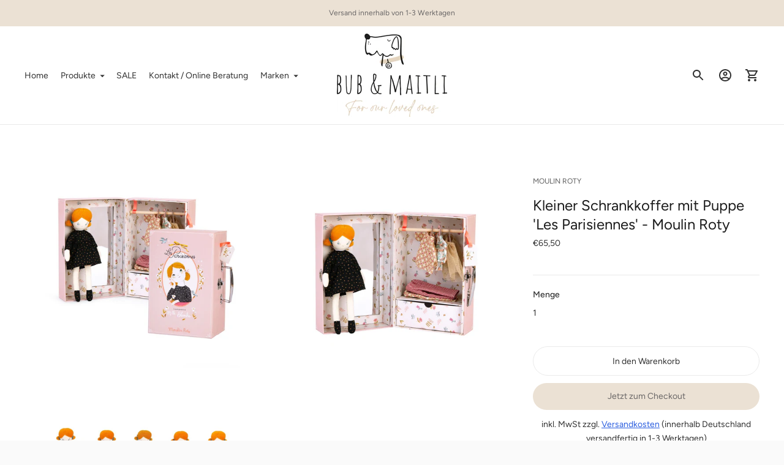

--- FILE ---
content_type: text/html; charset=utf-8
request_url: https://bubundmaitli.com/products/moulin-roty-puppe-mit-schrankkoffer
body_size: 31837
content:
<!doctype html>

<!--
      ___                       ___           ___           ___
     /  /\                     /__/\         /  /\         /  /\
    /  /:/_                    \  \:\       /  /:/        /  /::\
   /  /:/ /\  ___     ___       \  \:\     /  /:/        /  /:/\:\
  /  /:/ /:/ /__/\   /  /\  ___  \  \:\   /  /:/  ___   /  /:/  \:\
 /__/:/ /:/  \  \:\ /  /:/ /__/\  \__\:\ /__/:/  /  /\ /__/:/ \__\:\
 \  \:\/:/    \  \:\  /:/  \  \:\ /  /:/ \  \:\ /  /:/ \  \:\ /  /:/
  \  \::/      \  \:\/:/    \  \:\  /:/   \  \:\  /:/   \  \:\  /:/
   \  \:\       \  \::/      \  \:\/:/     \  \:\/:/     \  \:\/:/
    \  \:\       \__\/        \  \::/       \  \::/       \  \::/
     \__\/                     \__\/         \__\/         \__\/

--------------------------------------------------------------------
#  Ira v3.5.2
#  Documentation: https://fluorescent.co/help/ira/
#  Purchase: https://themes.shopify.com/themes/ira/
#  A product by Fluorescent: https://fluorescent.co/
--------------------------------------------------------------------

-->

<html class="no-js" lang="de">
<head>







  <meta name="google-site-verification" content="bTp0Xd5R2rVkyAYSJFqtx0tlcJiV4db9n86KJKN5_pI" />
  <meta charset="utf-8">
  <meta http-equiv="X-UA-Compatible" content="IE=edge">
  <meta name="viewport" content="width=device-width,initial-scale=1">
  <link rel="canonical" href="https://bubundmaitli.com/products/moulin-roty-puppe-mit-schrankkoffer"><link rel="shortcut icon" href="//bubundmaitli.com/cdn/shop/files/HUND_81a0f0fc-17ac-4fee-b714-106cd795a19b_32x32.jpg?v=1643889406" type="image/png"><title>Puppe mit Schrankkoffer Les Parisiennes - Moulin Roty
&ndash; Bub &amp; Maitli GmbH</title><meta name="description" content="Kleiner Schrankkoffer mit Puppe &#39;Les Parisiennes&#39; - Moulin Roty Das Set umfasst 1 Puppe und 3 Outfits in einem bezaubernden Schrankkoffer.">




<meta property="og:site_name" content="Bub &amp; Maitli GmbH">
<meta property="og:url" content="https://bubundmaitli.com/products/moulin-roty-puppe-mit-schrankkoffer">
<meta property="og:title" content="Kleiner Schrankkoffer mit Puppe 'Les Parisiennes' - Moulin Roty">
<meta property="og:type" content="product">
<meta property="og:description" content="Kleiner Schrankkoffer mit Puppe &#39;Les Parisiennes&#39; - Moulin Roty Das Set umfasst 1 Puppe und 3 Outfits in einem bezaubernden Schrankkoffer.">

  <meta property="og:price:amount" content="65,50">
  <meta property="og:price:currency" content="EUR">

<meta property="og:image" content="http://bubundmaitli.com/cdn/shop/products/MR642564-Kleiner-Schrankkoffer-les-Parisiennes-1_1200x1200.jpg?v=1653727020"><meta property="og:image" content="http://bubundmaitli.com/cdn/shop/products/MR642564-Kleiner-Schrankkoffer-les-Parisiennes-2_1200x1200.jpg?v=1653727019"><meta property="og:image" content="http://bubundmaitli.com/cdn/shop/products/MR642564-Kleiner-Schrankkoffer-les-Parisiennes-3_1200x1200.jpg?v=1653727020">
<meta property="og:image:secure_url" content="https://bubundmaitli.com/cdn/shop/products/MR642564-Kleiner-Schrankkoffer-les-Parisiennes-1_1200x1200.jpg?v=1653727020"><meta property="og:image:secure_url" content="https://bubundmaitli.com/cdn/shop/products/MR642564-Kleiner-Schrankkoffer-les-Parisiennes-2_1200x1200.jpg?v=1653727019"><meta property="og:image:secure_url" content="https://bubundmaitli.com/cdn/shop/products/MR642564-Kleiner-Schrankkoffer-les-Parisiennes-3_1200x1200.jpg?v=1653727020">


<meta name="twitter:card" content="summary_large_image">
<meta name="twitter:title" content="Kleiner Schrankkoffer mit Puppe 'Les Parisiennes' - Moulin Roty">
<meta name="twitter:description" content="Kleiner Schrankkoffer mit Puppe &#39;Les Parisiennes&#39; - Moulin Roty Das Set umfasst 1 Puppe und 3 Outfits in einem bezaubernden Schrankkoffer.">


  <script>
  console.log('Ira v3.5.2 by Fluorescent');

  document.documentElement.className = document.documentElement.className.replace('no-js', '');

  window.theme = {
    version: 'v3.5.2',
    moneyFormat: "€{{amount_with_comma_separator}}",
    routes: {
      root: "/",
      cart: {
        base: "/cart",
        add: "/cart/add",
        change: "/cart/change",
        clear: "/cart/clear",
      },
      // Manual routes until Shopify adds support
      products: "/products",
      productRecommendations: "/recommendations/products"
    },
    strings: {
      product: {
        reviews: "Bewertungen"
      },
      products: {
        product: {
          unitPrice: "Stückpreis",
          unitPriceSeparator: "pro"
        }
      },
      search: {
        headings: {
          articles: "Artikel",
          pages: "Seiten",
          products: "Produkte"
        },
        view_all: "Alle anzeigen",
        no_results: "Wir haben keine Suchergebnisse für"
      }
    }
  }
</script>
  


<style>
  @font-face {
  font-family: "IBM Plex Sans";
  font-weight: 400;
  font-style: normal;
  src: url("//bubundmaitli.com/cdn/fonts/ibm_plex_sans/ibmplexsans_n4.4633946c9236bd5cc5d0394ad07b807eb7ca1b32.woff2") format("woff2"),
       url("//bubundmaitli.com/cdn/fonts/ibm_plex_sans/ibmplexsans_n4.6c6923eb6151e62a09e8a1ff83eaa1ce2a563a30.woff") format("woff");
}

  @font-face {
  font-family: Figtree;
  font-weight: 400;
  font-style: normal;
  src: url("//bubundmaitli.com/cdn/fonts/figtree/figtree_n4.3c0838aba1701047e60be6a99a1b0a40ce9b8419.woff2") format("woff2"),
       url("//bubundmaitli.com/cdn/fonts/figtree/figtree_n4.c0575d1db21fc3821f17fd6617d3dee552312137.woff") format("woff");
}

  @font-face {
  font-family: Figtree;
  font-weight: 400;
  font-style: normal;
  src: url("//bubundmaitli.com/cdn/fonts/figtree/figtree_n4.3c0838aba1701047e60be6a99a1b0a40ce9b8419.woff2") format("woff2"),
       url("//bubundmaitli.com/cdn/fonts/figtree/figtree_n4.c0575d1db21fc3821f17fd6617d3dee552312137.woff") format("woff");
}

  @font-face {
  font-family: Figtree;
  font-weight: 400;
  font-style: normal;
  src: url("//bubundmaitli.com/cdn/fonts/figtree/figtree_n4.3c0838aba1701047e60be6a99a1b0a40ce9b8419.woff2") format("woff2"),
       url("//bubundmaitli.com/cdn/fonts/figtree/figtree_n4.c0575d1db21fc3821f17fd6617d3dee552312137.woff") format("woff");
}

  @font-face {
  font-family: Figtree;
  font-weight: 500;
  font-style: normal;
  src: url("//bubundmaitli.com/cdn/fonts/figtree/figtree_n5.3b6b7df38aa5986536945796e1f947445832047c.woff2") format("woff2"),
       url("//bubundmaitli.com/cdn/fonts/figtree/figtree_n5.f26bf6dcae278b0ed902605f6605fa3338e81dab.woff") format("woff");
}

  @font-face {
  font-family: Figtree;
  font-weight: 400;
  font-style: italic;
  src: url("//bubundmaitli.com/cdn/fonts/figtree/figtree_i4.89f7a4275c064845c304a4cf8a4a586060656db2.woff2") format("woff2"),
       url("//bubundmaitli.com/cdn/fonts/figtree/figtree_i4.6f955aaaafc55a22ffc1f32ecf3756859a5ad3e2.woff") format("woff");
}

  

  :root {
    --color-text-heading: #1b1b1b;
    --color-text-subheading: rgba(27, 27, 27, 0.7);
    --color-text-body: #313131;
    --color-text-body-transparent: rgba(49, 49, 49, 0.05);
    --color-text-body-transparent-02: rgba(49, 49, 49, 0.2);
    --color-text-meta: rgba(27, 27, 27, 0.7);
    --color-text-link: #2a5ddf;
    --color-text-success: #39bb4a;
    --color-text-error: #b6534c;

    --color-background: #ffffff;
    --color-background-transparent: rgba(255, 255, 255, 0.8);
    --color-border: #eaeaea;
    --color-overlay: #000000;
    --color-overlay-transparent: rgba(0, 0, 0, 0.6);

    --color-background-meta: #f5f5f5;
    --color-foreground-meta: rgba(49, 49, 49, 0.6);

    --color-border-input: #eaeaea;
    --color-text-input: #313131;

    --color-background-button: #ebe1d4;
    --color-background-button-hover: #cbb08e;
    --color-text-button: #6a6767;

    --color-border-button-secondary: #eaeaea;
    --color-text-button-secondary: #313131;
    --color-border-button-secondary-hover: #ebe1d4;

    --color-background-contrast: #f0f0f0;
    --color-background-meta-contrast: #e6e6e6;
    --color-foreground-meta-contrast: rgba(29, 29, 29, 0.6);
    --color-text-meta-contrast: rgba(29, 29, 29, 0.7);
    --color-text-heading-contrast: #1d1d1d;
    --color-text-subheading-contrast: rgba(29, 29, 29, 0.7);
    --color-text-body-contrast: #1d1d1d;
    --color-border-contrast: #dfdfdf;
    --color-background-button-contrast: #000000;
    --color-background-button-hover-contrast: #333333;
    --color-text-button-contrast: #ffffff;
    --color-text-link-contrast: #2a5ddf;

    --color-background-header: #ffffff;
    --color-background-header-transparent: rgba(255, 255, 255, 0);
    --color-text-header: #313131;
    --color-icon-header: #313131;
    --color-border-header: #eaeaea;
    --color-shadow-header: rgba(0, 0, 0, 0.15);

    --color-background-dropdown: #ebe1d4;
    --color-text-dropdown: #6a6767;
    --color-text-dropdown-transparent: rgba(106, 103, 103, 0.1);
    --color-border-dropdown: #353535;

    --color-background-footer: #ebe1d4;
    --color-text-footer: #363636;
    --color-border-footer: #1b1b1b;
    --color-border-footer-darker: #000000;

    --color-text-drawer: #6a6767;
    --color-text-meta-drawer: rgba(106, 103, 103, 0.7);
    --color-background-drawer: #ebe1d4;
    --color-border-drawer: #353535;
    --color-background-input-drawer: #ffffff;
    --color-text-input-drawer: #1d1d1d;

    --color-background-pill: rgba(234, 234, 234, 0.7);
    --color-background-pill-hover: #eaeaea;

    /* Typography */
    --font-logo: "IBM Plex Sans", sans-serif;
    --font-logo-weight: 400;
    --font-logo-style: normal;
    --logo-font-size: 24px;
    --logo-text-transform: none;
    --logo-letter-spacing: 0.0em;

    --font-heading: Figtree, sans-serif;
    --font-heading-weight: 400;
    --font-heading-style: normal;
    --font-heading-text-transform: none;
    --font-heading-base-letter-spacing: 0.0em;

    --font-body: Figtree, sans-serif;
    --font-body-weight: 400;
    --font-body-style: normal;
    --font-body-bold-weight: 500;
    --font-body-bolder-weight: 600;
    --font-body-base-letter-spacing: 0.0em;

    --font-meta: Figtree, sans-serif;
    --font-meta-weight: 400;
    --font-meta-style: normal;
    --font-meta-text-transform: uppercase;
    --font-meta-base-letter-spacing: 0.0em;

    /* --font-size-heading-x-large: 36px; */
    --font-size-heading-x-large: 36px;
    --line-height-heading-x-large: 1.22;

    /* --font-size-heading-large: 32px; */
    --font-size-heading-large: 32px;
    --line-height-heading-large: 1.25;

    /* --font-size-heading-base: 24px; */
    --font-size-heading-base: 24px;
    --line-height-heading-base: 1.33;

    /* --font-size-heading-small: 18px; */
    --font-size-heading-small: 18px;
    --line-height-heading-small: 1.33;

    /* --font-size-body-large: 16px; */
    --font-size-body-large: 16px;
    --line-height-body-large: 1.75;

    /* --font-size-body-base: 14px; */
    --font-size-body-base: 14px;
    --line-height-body-base: 1.714;

    --font-size-body-small: 12px;
    --font-size-body-small: 12px;
    --line-height-body-small: 1.66;

    /* --font-size-meta: 12px; */
    --font-size-meta: 12px;
    --line-height-meta: 2;

    --radius-corner: 0px;

    /* Shopify pay specific */
    --payment-terms-background-color: #f5f5f5;
  }
</style>
  <link href="//bubundmaitli.com/cdn/shop/t/26/assets/index.css?v=120081115935093296081631171797" rel="stylesheet" type="text/css" media="all" />

  <script>window.performance && window.performance.mark && window.performance.mark('shopify.content_for_header.start');</script><meta id="shopify-digital-wallet" name="shopify-digital-wallet" content="/60122333375/digital_wallets/dialog">
<meta name="shopify-checkout-api-token" content="336401b9ac375276ada8d4b52bebdbe5">
<meta id="in-context-paypal-metadata" data-shop-id="60122333375" data-venmo-supported="false" data-environment="production" data-locale="de_DE" data-paypal-v4="true" data-currency="EUR">
<link rel="alternate" type="application/json+oembed" href="https://bubundmaitli.com/products/moulin-roty-puppe-mit-schrankkoffer.oembed">
<script async="async" src="/checkouts/internal/preloads.js?locale=de-DE"></script>
<script id="shopify-features" type="application/json">{"accessToken":"336401b9ac375276ada8d4b52bebdbe5","betas":["rich-media-storefront-analytics"],"domain":"bubundmaitli.com","predictiveSearch":true,"shopId":60122333375,"locale":"de"}</script>
<script>var Shopify = Shopify || {};
Shopify.shop = "bub-und-maitli.myshopify.com";
Shopify.locale = "de";
Shopify.currency = {"active":"EUR","rate":"1.0"};
Shopify.country = "DE";
Shopify.theme = {"name":"Ira","id":127080792255,"schema_name":"Ira","schema_version":"3.5.2","theme_store_id":790,"role":"main"};
Shopify.theme.handle = "null";
Shopify.theme.style = {"id":null,"handle":null};
Shopify.cdnHost = "bubundmaitli.com/cdn";
Shopify.routes = Shopify.routes || {};
Shopify.routes.root = "/";</script>
<script type="module">!function(o){(o.Shopify=o.Shopify||{}).modules=!0}(window);</script>
<script>!function(o){function n(){var o=[];function n(){o.push(Array.prototype.slice.apply(arguments))}return n.q=o,n}var t=o.Shopify=o.Shopify||{};t.loadFeatures=n(),t.autoloadFeatures=n()}(window);</script>
<script id="shop-js-analytics" type="application/json">{"pageType":"product"}</script>
<script defer="defer" async type="module" src="//bubundmaitli.com/cdn/shopifycloud/shop-js/modules/v2/client.init-shop-cart-sync_kxAhZfSm.de.esm.js"></script>
<script defer="defer" async type="module" src="//bubundmaitli.com/cdn/shopifycloud/shop-js/modules/v2/chunk.common_5BMd6ono.esm.js"></script>
<script type="module">
  await import("//bubundmaitli.com/cdn/shopifycloud/shop-js/modules/v2/client.init-shop-cart-sync_kxAhZfSm.de.esm.js");
await import("//bubundmaitli.com/cdn/shopifycloud/shop-js/modules/v2/chunk.common_5BMd6ono.esm.js");

  window.Shopify.SignInWithShop?.initShopCartSync?.({"fedCMEnabled":true,"windoidEnabled":true});

</script>
<script>(function() {
  var isLoaded = false;
  function asyncLoad() {
    if (isLoaded) return;
    isLoaded = true;
    var urls = ["https:\/\/cstt-app.herokuapp.com\/get_script\/bf38aec867d611ec92a9cac7b76c7c36.js?v=109698\u0026shop=bub-und-maitli.myshopify.com"];
    for (var i = 0; i < urls.length; i++) {
      var s = document.createElement('script');
      s.type = 'text/javascript';
      s.async = true;
      s.src = urls[i];
      var x = document.getElementsByTagName('script')[0];
      x.parentNode.insertBefore(s, x);
    }
  };
  if(window.attachEvent) {
    window.attachEvent('onload', asyncLoad);
  } else {
    window.addEventListener('load', asyncLoad, false);
  }
})();</script>
<script id="__st">var __st={"a":60122333375,"offset":3600,"reqid":"aca3d495-96c0-4954-a405-34037705bc8e-1768953184","pageurl":"bubundmaitli.com\/products\/moulin-roty-puppe-mit-schrankkoffer","u":"c749fe5e87e3","p":"product","rtyp":"product","rid":7966165172488};</script>
<script>window.ShopifyPaypalV4VisibilityTracking = true;</script>
<script id="captcha-bootstrap">!function(){'use strict';const t='contact',e='account',n='new_comment',o=[[t,t],['blogs',n],['comments',n],[t,'customer']],c=[[e,'customer_login'],[e,'guest_login'],[e,'recover_customer_password'],[e,'create_customer']],r=t=>t.map((([t,e])=>`form[action*='/${t}']:not([data-nocaptcha='true']) input[name='form_type'][value='${e}']`)).join(','),a=t=>()=>t?[...document.querySelectorAll(t)].map((t=>t.form)):[];function s(){const t=[...o],e=r(t);return a(e)}const i='password',u='form_key',d=['recaptcha-v3-token','g-recaptcha-response','h-captcha-response',i],f=()=>{try{return window.sessionStorage}catch{return}},m='__shopify_v',_=t=>t.elements[u];function p(t,e,n=!1){try{const o=window.sessionStorage,c=JSON.parse(o.getItem(e)),{data:r}=function(t){const{data:e,action:n}=t;return t[m]||n?{data:e,action:n}:{data:t,action:n}}(c);for(const[e,n]of Object.entries(r))t.elements[e]&&(t.elements[e].value=n);n&&o.removeItem(e)}catch(o){console.error('form repopulation failed',{error:o})}}const l='form_type',E='cptcha';function T(t){t.dataset[E]=!0}const w=window,h=w.document,L='Shopify',v='ce_forms',y='captcha';let A=!1;((t,e)=>{const n=(g='f06e6c50-85a8-45c8-87d0-21a2b65856fe',I='https://cdn.shopify.com/shopifycloud/storefront-forms-hcaptcha/ce_storefront_forms_captcha_hcaptcha.v1.5.2.iife.js',D={infoText:'Durch hCaptcha geschützt',privacyText:'Datenschutz',termsText:'Allgemeine Geschäftsbedingungen'},(t,e,n)=>{const o=w[L][v],c=o.bindForm;if(c)return c(t,g,e,D).then(n);var r;o.q.push([[t,g,e,D],n]),r=I,A||(h.body.append(Object.assign(h.createElement('script'),{id:'captcha-provider',async:!0,src:r})),A=!0)});var g,I,D;w[L]=w[L]||{},w[L][v]=w[L][v]||{},w[L][v].q=[],w[L][y]=w[L][y]||{},w[L][y].protect=function(t,e){n(t,void 0,e),T(t)},Object.freeze(w[L][y]),function(t,e,n,w,h,L){const[v,y,A,g]=function(t,e,n){const i=e?o:[],u=t?c:[],d=[...i,...u],f=r(d),m=r(i),_=r(d.filter((([t,e])=>n.includes(e))));return[a(f),a(m),a(_),s()]}(w,h,L),I=t=>{const e=t.target;return e instanceof HTMLFormElement?e:e&&e.form},D=t=>v().includes(t);t.addEventListener('submit',(t=>{const e=I(t);if(!e)return;const n=D(e)&&!e.dataset.hcaptchaBound&&!e.dataset.recaptchaBound,o=_(e),c=g().includes(e)&&(!o||!o.value);(n||c)&&t.preventDefault(),c&&!n&&(function(t){try{if(!f())return;!function(t){const e=f();if(!e)return;const n=_(t);if(!n)return;const o=n.value;o&&e.removeItem(o)}(t);const e=Array.from(Array(32),(()=>Math.random().toString(36)[2])).join('');!function(t,e){_(t)||t.append(Object.assign(document.createElement('input'),{type:'hidden',name:u})),t.elements[u].value=e}(t,e),function(t,e){const n=f();if(!n)return;const o=[...t.querySelectorAll(`input[type='${i}']`)].map((({name:t})=>t)),c=[...d,...o],r={};for(const[a,s]of new FormData(t).entries())c.includes(a)||(r[a]=s);n.setItem(e,JSON.stringify({[m]:1,action:t.action,data:r}))}(t,e)}catch(e){console.error('failed to persist form',e)}}(e),e.submit())}));const S=(t,e)=>{t&&!t.dataset[E]&&(n(t,e.some((e=>e===t))),T(t))};for(const o of['focusin','change'])t.addEventListener(o,(t=>{const e=I(t);D(e)&&S(e,y())}));const B=e.get('form_key'),M=e.get(l),P=B&&M;t.addEventListener('DOMContentLoaded',(()=>{const t=y();if(P)for(const e of t)e.elements[l].value===M&&p(e,B);[...new Set([...A(),...v().filter((t=>'true'===t.dataset.shopifyCaptcha))])].forEach((e=>S(e,t)))}))}(h,new URLSearchParams(w.location.search),n,t,e,['guest_login'])})(!0,!0)}();</script>
<script integrity="sha256-4kQ18oKyAcykRKYeNunJcIwy7WH5gtpwJnB7kiuLZ1E=" data-source-attribution="shopify.loadfeatures" defer="defer" src="//bubundmaitli.com/cdn/shopifycloud/storefront/assets/storefront/load_feature-a0a9edcb.js" crossorigin="anonymous"></script>
<script data-source-attribution="shopify.dynamic_checkout.dynamic.init">var Shopify=Shopify||{};Shopify.PaymentButton=Shopify.PaymentButton||{isStorefrontPortableWallets:!0,init:function(){window.Shopify.PaymentButton.init=function(){};var t=document.createElement("script");t.src="https://bubundmaitli.com/cdn/shopifycloud/portable-wallets/latest/portable-wallets.de.js",t.type="module",document.head.appendChild(t)}};
</script>
<script data-source-attribution="shopify.dynamic_checkout.buyer_consent">
  function portableWalletsHideBuyerConsent(e){var t=document.getElementById("shopify-buyer-consent"),n=document.getElementById("shopify-subscription-policy-button");t&&n&&(t.classList.add("hidden"),t.setAttribute("aria-hidden","true"),n.removeEventListener("click",e))}function portableWalletsShowBuyerConsent(e){var t=document.getElementById("shopify-buyer-consent"),n=document.getElementById("shopify-subscription-policy-button");t&&n&&(t.classList.remove("hidden"),t.removeAttribute("aria-hidden"),n.addEventListener("click",e))}window.Shopify?.PaymentButton&&(window.Shopify.PaymentButton.hideBuyerConsent=portableWalletsHideBuyerConsent,window.Shopify.PaymentButton.showBuyerConsent=portableWalletsShowBuyerConsent);
</script>
<script>
  function portableWalletsCleanup(e){e&&e.src&&console.error("Failed to load portable wallets script "+e.src);var t=document.querySelectorAll("shopify-accelerated-checkout .shopify-payment-button__skeleton, shopify-accelerated-checkout-cart .wallet-cart-button__skeleton"),e=document.getElementById("shopify-buyer-consent");for(let e=0;e<t.length;e++)t[e].remove();e&&e.remove()}function portableWalletsNotLoadedAsModule(e){e instanceof ErrorEvent&&"string"==typeof e.message&&e.message.includes("import.meta")&&"string"==typeof e.filename&&e.filename.includes("portable-wallets")&&(window.removeEventListener("error",portableWalletsNotLoadedAsModule),window.Shopify.PaymentButton.failedToLoad=e,"loading"===document.readyState?document.addEventListener("DOMContentLoaded",window.Shopify.PaymentButton.init):window.Shopify.PaymentButton.init())}window.addEventListener("error",portableWalletsNotLoadedAsModule);
</script>

<script type="module" src="https://bubundmaitli.com/cdn/shopifycloud/portable-wallets/latest/portable-wallets.de.js" onError="portableWalletsCleanup(this)" crossorigin="anonymous"></script>
<script nomodule>
  document.addEventListener("DOMContentLoaded", portableWalletsCleanup);
</script>

<link id="shopify-accelerated-checkout-styles" rel="stylesheet" media="screen" href="https://bubundmaitli.com/cdn/shopifycloud/portable-wallets/latest/accelerated-checkout-backwards-compat.css" crossorigin="anonymous">
<style id="shopify-accelerated-checkout-cart">
        #shopify-buyer-consent {
  margin-top: 1em;
  display: inline-block;
  width: 100%;
}

#shopify-buyer-consent.hidden {
  display: none;
}

#shopify-subscription-policy-button {
  background: none;
  border: none;
  padding: 0;
  text-decoration: underline;
  font-size: inherit;
  cursor: pointer;
}

#shopify-subscription-policy-button::before {
  box-shadow: none;
}

      </style>

<script>window.performance && window.performance.mark && window.performance.mark('shopify.content_for_header.end');</script>
<!-- BEGIN app block: shopify://apps/complianz-gdpr-cookie-consent/blocks/bc-block/e49729f0-d37d-4e24-ac65-e0e2f472ac27 -->

    
    
    
<link id='complianz-css' rel="stylesheet" href=https://cdn.shopify.com/extensions/019a2fb2-ee57-75e6-ac86-acfd14822c1d/gdpr-legal-cookie-74/assets/complainz.css media="print" onload="this.media='all'">
    <style>
        #Compliance-iframe.Compliance-iframe-branded > div.purposes-header,
        #Compliance-iframe.Compliance-iframe-branded > div.cmplc-cmp-header,
        #purposes-container > div.purposes-header,
        #Compliance-cs-banner .Compliance-cs-brand {
            background-color: #FFFFFF !important;
            color: #0A0A0A!important;
        }
        #Compliance-iframe.Compliance-iframe-branded .purposes-header .cmplc-btn-cp ,
        #Compliance-iframe.Compliance-iframe-branded .purposes-header .cmplc-btn-cp:hover,
        #Compliance-iframe.Compliance-iframe-branded .purposes-header .cmplc-btn-back:hover  {
            background-color: #ffffff !important;
            opacity: 1 !important;
        }
        #Compliance-cs-banner .cmplc-toggle .cmplc-toggle-label {
            color: #FFFFFF!important;
        }
        #Compliance-iframe.Compliance-iframe-branded .purposes-header .cmplc-btn-cp:hover,
        #Compliance-iframe.Compliance-iframe-branded .purposes-header .cmplc-btn-back:hover {
            background-color: #0A0A0A!important;
            color: #FFFFFF!important;
        }
        #Compliance-cs-banner #Compliance-cs-title {
            font-size: 14px !important;
        }
        #Compliance-cs-banner .Compliance-cs-content,
        #Compliance-cs-title,
        .cmplc-toggle-checkbox.granular-control-checkbox span {
            background-color: #FFFFFF !important;
            color: #0A0A0A !important;
            font-size: 14px !important;
        }
        #Compliance-cs-banner .Compliance-cs-close-btn {
            font-size: 14px !important;
            background-color: #FFFFFF !important;
        }
        #Compliance-cs-banner .Compliance-cs-opt-group {
            color: #FFFFFF !important;
        }
        #Compliance-cs-banner .Compliance-cs-opt-group button,
        .Compliance-alert button.Compliance-button-cancel {
            background-color: #007BBC!important;
            color: #FFFFFF!important;
        }
        #Compliance-cs-banner .Compliance-cs-opt-group button.Compliance-cs-accept-btn,
        #Compliance-cs-banner .Compliance-cs-opt-group button.Compliance-cs-btn-primary,
        .Compliance-alert button.Compliance-button-confirm {
            background-color: #007BBC !important;
            color: #FFFFFF !important;
        }
        #Compliance-cs-banner .Compliance-cs-opt-group button.Compliance-cs-reject-btn {
            background-color: #007BBC!important;
            color: #FFFFFF!important;
        }

        #Compliance-cs-banner .Compliance-banner-content button {
            cursor: pointer !important;
            color: currentColor !important;
            text-decoration: underline !important;
            border: none !important;
            background-color: transparent !important;
            font-size: 100% !important;
            padding: 0 !important;
        }

        #Compliance-cs-banner .Compliance-cs-opt-group button {
            border-radius: 4px !important;
            padding-block: 10px !important;
        }
        @media (min-width: 640px) {
            #Compliance-cs-banner.Compliance-cs-default-floating:not(.Compliance-cs-top):not(.Compliance-cs-center) .Compliance-cs-container, #Compliance-cs-banner.Compliance-cs-default-floating:not(.Compliance-cs-bottom):not(.Compliance-cs-center) .Compliance-cs-container, #Compliance-cs-banner.Compliance-cs-default-floating.Compliance-cs-center:not(.Compliance-cs-top):not(.Compliance-cs-bottom) .Compliance-cs-container {
                width: 560px !important;
            }
            #Compliance-cs-banner.Compliance-cs-default-floating:not(.Compliance-cs-top):not(.Compliance-cs-center) .Compliance-cs-opt-group, #Compliance-cs-banner.Compliance-cs-default-floating:not(.Compliance-cs-bottom):not(.Compliance-cs-center) .Compliance-cs-opt-group, #Compliance-cs-banner.Compliance-cs-default-floating.Compliance-cs-center:not(.Compliance-cs-top):not(.Compliance-cs-bottom) .Compliance-cs-opt-group {
                flex-direction: row !important;
            }
            #Compliance-cs-banner .Compliance-cs-opt-group button:not(:last-of-type),
            #Compliance-cs-banner .Compliance-cs-opt-group button {
                margin-right: 4px !important;
            }
            #Compliance-cs-banner .Compliance-cs-container .Compliance-cs-brand {
                position: absolute !important;
                inset-block-start: 6px;
            }
        }
        #Compliance-cs-banner.Compliance-cs-default-floating:not(.Compliance-cs-top):not(.Compliance-cs-center) .Compliance-cs-opt-group > div, #Compliance-cs-banner.Compliance-cs-default-floating:not(.Compliance-cs-bottom):not(.Compliance-cs-center) .Compliance-cs-opt-group > div, #Compliance-cs-banner.Compliance-cs-default-floating.Compliance-cs-center:not(.Compliance-cs-top):not(.Compliance-cs-bottom) .Compliance-cs-opt-group > div {
            flex-direction: row-reverse;
            width: 100% !important;
        }

        .Compliance-cs-brand-badge-outer, .Compliance-cs-brand-badge, #Compliance-cs-banner.Compliance-cs-default-floating.Compliance-cs-bottom .Compliance-cs-brand-badge-outer,
        #Compliance-cs-banner.Compliance-cs-default.Compliance-cs-bottom .Compliance-cs-brand-badge-outer,
        #Compliance-cs-banner.Compliance-cs-default:not(.Compliance-cs-left) .Compliance-cs-brand-badge-outer,
        #Compliance-cs-banner.Compliance-cs-default-floating:not(.Compliance-cs-left) .Compliance-cs-brand-badge-outer {
            display: none !important
        }

        #Compliance-cs-banner:not(.Compliance-cs-top):not(.Compliance-cs-bottom) .Compliance-cs-container.Compliance-cs-themed {
            flex-direction: row !important;
        }

        #Compliance-cs-banner #Compliance-cs-title,
        #Compliance-cs-banner #Compliance-cs-custom-title {
            justify-self: center !important;
            font-size: 14px !important;
            font-family: -apple-system,sans-serif !important;
            margin-inline: auto !important;
            width: 55% !important;
            text-align: center;
            font-weight: 600;
            visibility: unset;
        }

        @media (max-width: 640px) {
            #Compliance-cs-banner #Compliance-cs-title,
            #Compliance-cs-banner #Compliance-cs-custom-title {
                display: block;
            }
        }

        #Compliance-cs-banner .Compliance-cs-brand img {
            max-width: 110px !important;
            min-height: 32px !important;
        }
        #Compliance-cs-banner .Compliance-cs-container .Compliance-cs-brand {
            background: none !important;
            padding: 0px !important;
            margin-block-start:10px !important;
            margin-inline-start:16px !important;
        }

        #Compliance-cs-banner .Compliance-cs-opt-group button {
            padding-inline: 4px !important;
        }

    </style>
    
    
    
    

    <script type="text/javascript">
        function loadScript(src) {
            return new Promise((resolve, reject) => {
                const s = document.createElement("script");
                s.src = src;
                s.charset = "UTF-8";
                s.onload = resolve;
                s.onerror = reject;
                document.head.appendChild(s);
            });
        }

        function filterGoogleConsentModeURLs(domainsArray) {
            const googleConsentModeComplianzURls = [
                // 197, # Google Tag Manager:
                {"domain":"s.www.googletagmanager.com", "path":""},
                {"domain":"www.tagmanager.google.com", "path":""},
                {"domain":"www.googletagmanager.com", "path":""},
                {"domain":"googletagmanager.com", "path":""},
                {"domain":"tagassistant.google.com", "path":""},
                {"domain":"tagmanager.google.com", "path":""},

                // 2110, # Google Analytics 4:
                {"domain":"www.analytics.google.com", "path":""},
                {"domain":"www.google-analytics.com", "path":""},
                {"domain":"ssl.google-analytics.com", "path":""},
                {"domain":"google-analytics.com", "path":""},
                {"domain":"analytics.google.com", "path":""},
                {"domain":"region1.google-analytics.com", "path":""},
                {"domain":"region1.analytics.google.com", "path":""},
                {"domain":"*.google-analytics.com", "path":""},
                {"domain":"www.googletagmanager.com", "path":"/gtag/js?id=G"},
                {"domain":"googletagmanager.com", "path":"/gtag/js?id=UA"},
                {"domain":"www.googletagmanager.com", "path":"/gtag/js?id=UA"},
                {"domain":"googletagmanager.com", "path":"/gtag/js?id=G"},

                // 177, # Google Ads conversion tracking:
                {"domain":"googlesyndication.com", "path":""},
                {"domain":"media.admob.com", "path":""},
                {"domain":"gmodules.com", "path":""},
                {"domain":"ad.ytsa.net", "path":""},
                {"domain":"dartmotif.net", "path":""},
                {"domain":"dmtry.com", "path":""},
                {"domain":"go.channelintelligence.com", "path":""},
                {"domain":"googleusercontent.com", "path":""},
                {"domain":"googlevideo.com", "path":""},
                {"domain":"gvt1.com", "path":""},
                {"domain":"links.channelintelligence.com", "path":""},
                {"domain":"obrasilinteirojoga.com.br", "path":""},
                {"domain":"pcdn.tcgmsrv.net", "path":""},
                {"domain":"rdr.tag.channelintelligence.com", "path":""},
                {"domain":"static.googleadsserving.cn", "path":""},
                {"domain":"studioapi.doubleclick.com", "path":""},
                {"domain":"teracent.net", "path":""},
                {"domain":"ttwbs.channelintelligence.com", "path":""},
                {"domain":"wtb.channelintelligence.com", "path":""},
                {"domain":"youknowbest.com", "path":""},
                {"domain":"doubleclick.net", "path":""},
                {"domain":"redirector.gvt1.com", "path":""},

                //116, # Google Ads Remarketing
                {"domain":"googlesyndication.com", "path":""},
                {"domain":"media.admob.com", "path":""},
                {"domain":"gmodules.com", "path":""},
                {"domain":"ad.ytsa.net", "path":""},
                {"domain":"dartmotif.net", "path":""},
                {"domain":"dmtry.com", "path":""},
                {"domain":"go.channelintelligence.com", "path":""},
                {"domain":"googleusercontent.com", "path":""},
                {"domain":"googlevideo.com", "path":""},
                {"domain":"gvt1.com", "path":""},
                {"domain":"links.channelintelligence.com", "path":""},
                {"domain":"obrasilinteirojoga.com.br", "path":""},
                {"domain":"pcdn.tcgmsrv.net", "path":""},
                {"domain":"rdr.tag.channelintelligence.com", "path":""},
                {"domain":"static.googleadsserving.cn", "path":""},
                {"domain":"studioapi.doubleclick.com", "path":""},
                {"domain":"teracent.net", "path":""},
                {"domain":"ttwbs.channelintelligence.com", "path":""},
                {"domain":"wtb.channelintelligence.com", "path":""},
                {"domain":"youknowbest.com", "path":""},
                {"domain":"doubleclick.net", "path":""},
                {"domain":"redirector.gvt1.com", "path":""}
            ];

            if (!Array.isArray(domainsArray)) { 
                return [];
            }

            const blockedPairs = new Map();
            for (const rule of googleConsentModeComplianzURls) {
                if (!blockedPairs.has(rule.domain)) {
                    blockedPairs.set(rule.domain, new Set());
                }
                blockedPairs.get(rule.domain).add(rule.path);
            }

            return domainsArray.filter(item => {
                const paths = blockedPairs.get(item.d);
                return !(paths && paths.has(item.p));
            });
        }

        function setupAutoblockingByDomain() {
            // autoblocking by domain
            const autoblockByDomainArray = [];
            const prefixID = '10000' // to not get mixed with real metis ids
            let cmpBlockerDomains = []
            let cmpCmplcVendorsPurposes = {}
            let counter = 1
            for (const object of autoblockByDomainArray) {
                cmpBlockerDomains.push({
                    d: object.d,
                    p: object.path,
                    v: prefixID + counter,
                });
                counter++;
            }
            
            counter = 1
            for (const object of autoblockByDomainArray) {
                cmpCmplcVendorsPurposes[prefixID + counter] = object?.p ?? '1';
                counter++;
            }

            Object.defineProperty(window, "cmp_cmplc_vendors_purposes", {
                get() {
                    return cmpCmplcVendorsPurposes;
                },
                set(value) {
                    cmpCmplcVendorsPurposes = { ...cmpCmplcVendorsPurposes, ...value };
                }
            });
            const basicGmc = true;


            Object.defineProperty(window, "cmp_importblockerdomains", {
                get() {
                    if (basicGmc) {
                        return filterGoogleConsentModeURLs(cmpBlockerDomains);
                    }
                    return cmpBlockerDomains;
                },
                set(value) {
                    cmpBlockerDomains = [ ...cmpBlockerDomains, ...value ];
                }
            });
        }

        function enforceRejectionRecovery() {
            const base = (window._cmplc = window._cmplc || {});
            const featuresHolder = {};

            function lockFlagOn(holder) {
                const desc = Object.getOwnPropertyDescriptor(holder, 'rejection_recovery');
                if (!desc) {
                    Object.defineProperty(holder, 'rejection_recovery', {
                        get() { return true; },
                        set(_) { /* ignore */ },
                        enumerable: true,
                        configurable: false
                    });
                }
                return holder;
            }

            Object.defineProperty(base, 'csFeatures', {
                configurable: false,
                enumerable: true,
                get() {
                    return featuresHolder;
                },
                set(obj) {
                    if (obj && typeof obj === 'object') {
                        Object.keys(obj).forEach(k => {
                            if (k !== 'rejection_recovery') {
                                featuresHolder[k] = obj[k];
                            }
                        });
                    }
                    // we lock it, it won't try to redefine
                    lockFlagOn(featuresHolder);
                }
            });

            // Ensure an object is exposed even if read early
            if (!('csFeatures' in base)) {
                base.csFeatures = {};
            } else {
                // If someone already set it synchronously, merge and lock now.
                base.csFeatures = base.csFeatures;
            }
        }

        function splitDomains(joinedString) {
            if (!joinedString) {
                return []; // empty string -> empty array
            }
            return joinedString.split(";");
        }

        function setupWhitelist() {
            // Whitelist by domain:
            const whitelistString = "";
            const whitelist_array = [...splitDomains(whitelistString)];
            if (Array.isArray(window?.cmp_block_ignoredomains)) {
                window.cmp_block_ignoredomains = [...whitelist_array, ...window.cmp_block_ignoredomains];
            }
        }

        async function initCompliance() {
            const currentCsConfiguration = {"siteId":4387296,"cookiePolicyIds":{"en":95792864},"banner":{"acceptButtonDisplay":true,"rejectButtonDisplay":true,"customizeButtonDisplay":true,"position":"float-center","backgroundOverlay":false,"fontSize":"14px","content":"","acceptButtonCaption":"","rejectButtonCaption":"","customizeButtonCaption":"","backgroundColor":"#FFFFFF","textColor":"#0A0A0A","acceptButtonColor":"#007BBC","acceptButtonCaptionColor":"#FFFFFF","rejectButtonColor":"#007BBC","rejectButtonCaptionColor":"#FFFFFF","customizeButtonColor":"#007BBC","customizeButtonCaptionColor":"#FFFFFF","logo":"data:image\/svg+xml;base64,[base64]","brandTextColor":"#0A0A0A","brandBackgroundColor":"#FFFFFF","applyStyles":"false"},"whitelabel":true};
            const preview_config = {"format_and_position":{"has_background_overlay":false,"position":"float-center"},"text":{"fontsize":"14px","content":{"main":"","accept":"","reject":"","learnMore":""}},"theme":{"setting_type":2,"standard":{"subtype":"light"},"color":{"selected_color":"Mint","selected_color_style":"neutral"},"custom":{"main":{"background":"#FFFFFF","text":"#0A0A0A"},"acceptButton":{"background":"#007BBC","text":"#FFFFFF"},"rejectButton":{"background":"#007BBC","text":"#FFFFFF"},"learnMoreButton":{"background":"#007BBC","text":"#FFFFFF"}},"logo":{"type":3,"add_from_url":{"url":"","brand_header_color":"#FFFFFF","brand_text_color":"#0A0A0A"},"upload":{"src":"data:image\/svg+xml;base64,[base64]","brand_header_color":"#FFFFFF","brand_text_color":"#0A0A0A"}}},"whitelabel":true,"privacyWidget":true,"cookiePolicyPageUrl":"\/pages\/cookie-policy","privacyPolicyPageUrl":"\/policies\/privacy-policy","primaryDomain":"https:\/\/bubundmaitli.com"};
            const settings = {"businessLocation":null,"targetRegions":[],"legislations":{"isAutomatic":true,"customLegislations":{"gdprApplies":true,"usprApplies":false,"ccpaApplies":false,"lgpdApplies":false}},"googleConsentMode":false,"microsoftConsentMode":false,"enableTcf":false,"fallbackLanguage":"en","emailNotification":true,"disableAutoBlocking":false,"enableAdvanceGCM":true};

            const supportedLangs = [
            'bg','ca','cs','da','de','el','en','en-GB','es','et',
            'fi','fr','hr','hu','it','lt','lv','nl','no','pl',
            'pt','pt-BR','ro','ru','sk','sl','sv'
            ];

            // Build i18n map; prefer globals (e.g., window.it / window.en) if your locale files define them,
            // otherwise fall back to Liquid-injected JSON (cleaned_*).
            const currentLang = "de";
            const fallbackLang = "en";

            let cmplc_i18n = {};

            // fallback first
            (function attachFallback() {
                // If your external locale file defines a global like "window[<lang>]"
                if (typeof window[fallbackLang] !== "undefined") {
                    cmplc_i18n[fallbackLang] = window[fallbackLang];
                    return;
                }
            })();

            // then current
            (function attachCurrent() {
            if (supportedLangs.includes(currentLang)) {
                if (typeof window[currentLang] !== "undefined") {
                    cmplc_i18n[currentLang] = window[currentLang];
                    return;
                }
            }
            })();

            const isPrimaryLang = true;
            const primaryDomain = "https://bubundmaitli.com";
            const cookiePolicyPageUrl = "/pages/cookie-policy";
            const privacyPolicyPageUrl = "/policies/privacy-policy";

            const cookiePolicyId =
            currentCsConfiguration?.cookiePolicyIds[currentLang] ??
            currentCsConfiguration?.cookiePolicyIds[fallbackLang];

            // 🔴 IMPORTANT: make _cmplc global
            window._cmplc = window?._cmplc || [];
            const _cmplc = window._cmplc;

            _cmplc.csConfiguration = {
                ..._cmplc.csConfiguration,
                ...currentCsConfiguration,
                cookiePolicyId,
                consentOnContinuedBrowsing:  false,
                perPurposeConsent:           true,
                countryDetection:            true,
                enableGdpr:                  settings?.legislations?.customLegislations?.gdprApplies,
                enableUspr:                  settings?.legislations?.customLegislations?.usprApplies,
                enableCcpa:                  settings?.legislations?.customLegislations?.ccpaApplies,
                enableLgpd:                  settings?.legislations?.customLegislations?.lgpdApplies,
                googleConsentMode:           settings?.googleConsentMode,
                uetConsentMode:              settings?.microsoftConsentMode,
                enableTcf:                   settings?.enableTcf,
                tcfPublisherCC:              settings?.businessLocation,
                lang:                        supportedLangs.includes(currentLang) ? currentLang : fallbackLang,
                i18n:                        cmplc_i18n,
                brand:                       'Complianz',
                cookiePolicyInOtherWindow:   true,
                cookiePolicyUrl:             `${primaryDomain}${isPrimaryLang ? '' : '/' + currentLang}${cookiePolicyPageUrl}`,
                privacyPolicyUrl:            `${primaryDomain}${isPrimaryLang ? '' : '/' + currentLang}${privacyPolicyPageUrl}`,
                floatingPreferencesButtonDisplay: currentCsConfiguration?.privacyWidget ? (currentCsConfiguration?.banner?.privacyWidgetPosition ?? 'bottom-right') : false,
                cmpId:                       { tcf: 332 },
                callback:                    {},
                purposes:                    "1, 2, 3, 4, 5",
                promptToAcceptOnBlockedElements: true,
                googleEnableAdvertiserConsentMode: settings?.googleConsentMode && settings?.enableTcf
            };

            const customeContent = preview_config?.text?.content ?? {};
            const titleContent =
            customeContent?.title?.hasOwnProperty(currentLang) ? customeContent?.title[currentLang] :
            customeContent?.title?.hasOwnProperty(fallbackLang) ? customeContent?.title[fallbackLang] : '';
            let mainContent =
            customeContent?.main?.hasOwnProperty(currentLang) ? customeContent?.main[currentLang] :
            customeContent?.main?.hasOwnProperty(fallbackLang) ? customeContent?.main[fallbackLang] : '';
            if (titleContent !== '') {
            mainContent = mainContent !== '' ? `<h2 id='Compliance-cs-custom-title'>${titleContent}</h2>${mainContent}` : '';
            }

            _cmplc.csConfiguration.banner = {
            ..._cmplc.csConfiguration.banner,
            content: mainContent,
            acceptButtonCaption:
                customeContent?.accept?.hasOwnProperty(currentLang) ? customeContent?.accept[currentLang] :
                customeContent?.accept?.hasOwnProperty(fallbackLang) ? customeContent?.accept[fallbackLang] : '',
            rejectButtonCaption:
                customeContent?.reject?.hasOwnProperty(currentLang) ? customeContent?.reject[currentLang] :
                customeContent?.reject?.hasOwnProperty(fallbackLang) ? customeContent?.reject[fallbackLang] : '',
            customizeButtonCaption:
                customeContent?.learnMore?.hasOwnProperty(currentLang) ? customeContent?.learnMore[currentLang] :
                customeContent?.learnMore?.hasOwnProperty(fallbackLang) ? customeContent?.learnMore[fallbackLang] : '',
            cookiePolicyLinkCaption:
                customeContent?.cp_caption?.hasOwnProperty(currentLang) ? customeContent?.cp_caption[currentLang] :
                customeContent?.cp_caption?.hasOwnProperty(fallbackLang) ? customeContent?.cp_caption[fallbackLang] : '',
            };

            var onPreferenceExpressedOrNotNeededCallback = function(prefs) {
                var isPrefEmpty = !prefs || Object.keys(prefs).length === 0;
                var consent = isPrefEmpty ? _cmplc.cs.api.getPreferences() : prefs;
                var shopifyPurposes = {
                    "analytics": [4, 's'],
                    "marketing": [5, 'adv'],
                    "preferences": [2, 3],
                    "sale_of_data": ['s', 'sh'],
                }
                var expressedConsent = {};
                Object.keys(shopifyPurposes).forEach(function(purposeItem) {
                    var purposeExpressed = null
                    shopifyPurposes[purposeItem].forEach(item => {
                    if (consent.purposes && typeof consent.purposes[item] === 'boolean') {
                        purposeExpressed = consent.purposes[item];
                    }
                    if (consent.uspr && typeof consent.uspr[item] === 'boolean' && purposeExpressed !== false) {
                        purposeExpressed = consent.uspr[item];
                    }
                    })
                    if (typeof purposeExpressed === 'boolean') {
                        expressedConsent[purposeItem] = purposeExpressed;
                    }
                })

                var oldConsentOfCustomer = Shopify.customerPrivacy.currentVisitorConsent();
                if (oldConsentOfCustomer["sale_of_data"] !== 'no') {
                    expressedConsent["sale_of_data"] = true;
                }

                window.Shopify.customerPrivacy.setTrackingConsent(expressedConsent, function() {});
            }

            var onCcpaOptOutCallback = function () {
                window.Shopify.customerPrivacy.setTrackingConsent({ "sale_of_data": false });
            }
        
            var onReady = function () {
                const currentConsent = window.Shopify.customerPrivacy.currentVisitorConsent();
                delete currentConsent['sale_of_data'];
                if (Object.values(currentConsent).some(consent => consent !== '') || !_cmplc.cs.state.needsConsent) {
                    return;
                }
                window._cmplc.cs.api.showBanner();
            }

            _cmplc.csConfiguration.callback.onPreferenceExpressedOrNotNeeded = onPreferenceExpressedOrNotNeededCallback;
            _cmplc.csConfiguration.callback.onCcpaOptOut = onCcpaOptOutCallback;
            _cmplc.csConfiguration.callback.onReady = onReady;

            window.dispatchEvent(new CustomEvent('cmplc::configurationIsSet'));
            window.COMPLIANZ_CONFIGURATION_IS_SET = true;

            if (settings?.disableAutoBlocking === true) {
                await loadScript(`https://cs.complianz.io/sync/${currentCsConfiguration.siteId}.js`)
                return;
            }

            // Load Complianz autoblocking AFTER config is set and global
            await loadScript(`https://cs.complianz.io/autoblocking/${currentCsConfiguration.siteId}.js`)
        }

        Promise.all([
            loadScript("https://cdn.shopify.com/extensions/019a2fb2-ee57-75e6-ac86-acfd14822c1d/gdpr-legal-cookie-74/assets/de.js"),
            loadScript("https://cdn.shopify.com/extensions/019a2fb2-ee57-75e6-ac86-acfd14822c1d/gdpr-legal-cookie-74/assets/en.js"),
        ]).then(async () => {
            // Autoblocking by domain:
            enforceRejectionRecovery();
            setupAutoblockingByDomain();
            await initCompliance();
            
        }).catch(async (err) => {
            console.error("Failed to load locale scripts:", err);
            // Autoblocking by domain:
            setupAutoblockingByDomain();
            await initCompliance();
        }).finally(() => {
            // Whitelist by domain:
            setupWhitelist();
            loadScript("https://cdn.complianz.io/cs/compliance_cs.js");
            if(false == true) {
                loadScript("https://cdn.complianz.io/cs/tcf/stub-v2.js");
                loadScript("https://cdn.complianz.io/cs/tcf/safe-tcf-v2.js");
            }
            if(false == true) {
                loadScript("//cdn.complianz.io/cs/gpp/stub.js");
            }
        });
    </script>

    <script>
        window.Shopify.loadFeatures(
            [
                {
                name: 'consent-tracking-api',
                version: '0.1',
                },
            ],
            function(error) {
                if (error) {
                throw error;
                }
            }
        );
    </script>


<!-- END app block --><link href="https://monorail-edge.shopifysvc.com" rel="dns-prefetch">
<script>(function(){if ("sendBeacon" in navigator && "performance" in window) {try {var session_token_from_headers = performance.getEntriesByType('navigation')[0].serverTiming.find(x => x.name == '_s').description;} catch {var session_token_from_headers = undefined;}var session_cookie_matches = document.cookie.match(/_shopify_s=([^;]*)/);var session_token_from_cookie = session_cookie_matches && session_cookie_matches.length === 2 ? session_cookie_matches[1] : "";var session_token = session_token_from_headers || session_token_from_cookie || "";function handle_abandonment_event(e) {var entries = performance.getEntries().filter(function(entry) {return /monorail-edge.shopifysvc.com/.test(entry.name);});if (!window.abandonment_tracked && entries.length === 0) {window.abandonment_tracked = true;var currentMs = Date.now();var navigation_start = performance.timing.navigationStart;var payload = {shop_id: 60122333375,url: window.location.href,navigation_start,duration: currentMs - navigation_start,session_token,page_type: "product"};window.navigator.sendBeacon("https://monorail-edge.shopifysvc.com/v1/produce", JSON.stringify({schema_id: "online_store_buyer_site_abandonment/1.1",payload: payload,metadata: {event_created_at_ms: currentMs,event_sent_at_ms: currentMs}}));}}window.addEventListener('pagehide', handle_abandonment_event);}}());</script>
<script id="web-pixels-manager-setup">(function e(e,d,r,n,o){if(void 0===o&&(o={}),!Boolean(null===(a=null===(i=window.Shopify)||void 0===i?void 0:i.analytics)||void 0===a?void 0:a.replayQueue)){var i,a;window.Shopify=window.Shopify||{};var t=window.Shopify;t.analytics=t.analytics||{};var s=t.analytics;s.replayQueue=[],s.publish=function(e,d,r){return s.replayQueue.push([e,d,r]),!0};try{self.performance.mark("wpm:start")}catch(e){}var l=function(){var e={modern:/Edge?\/(1{2}[4-9]|1[2-9]\d|[2-9]\d{2}|\d{4,})\.\d+(\.\d+|)|Firefox\/(1{2}[4-9]|1[2-9]\d|[2-9]\d{2}|\d{4,})\.\d+(\.\d+|)|Chrom(ium|e)\/(9{2}|\d{3,})\.\d+(\.\d+|)|(Maci|X1{2}).+ Version\/(15\.\d+|(1[6-9]|[2-9]\d|\d{3,})\.\d+)([,.]\d+|)( \(\w+\)|)( Mobile\/\w+|) Safari\/|Chrome.+OPR\/(9{2}|\d{3,})\.\d+\.\d+|(CPU[ +]OS|iPhone[ +]OS|CPU[ +]iPhone|CPU IPhone OS|CPU iPad OS)[ +]+(15[._]\d+|(1[6-9]|[2-9]\d|\d{3,})[._]\d+)([._]\d+|)|Android:?[ /-](13[3-9]|1[4-9]\d|[2-9]\d{2}|\d{4,})(\.\d+|)(\.\d+|)|Android.+Firefox\/(13[5-9]|1[4-9]\d|[2-9]\d{2}|\d{4,})\.\d+(\.\d+|)|Android.+Chrom(ium|e)\/(13[3-9]|1[4-9]\d|[2-9]\d{2}|\d{4,})\.\d+(\.\d+|)|SamsungBrowser\/([2-9]\d|\d{3,})\.\d+/,legacy:/Edge?\/(1[6-9]|[2-9]\d|\d{3,})\.\d+(\.\d+|)|Firefox\/(5[4-9]|[6-9]\d|\d{3,})\.\d+(\.\d+|)|Chrom(ium|e)\/(5[1-9]|[6-9]\d|\d{3,})\.\d+(\.\d+|)([\d.]+$|.*Safari\/(?![\d.]+ Edge\/[\d.]+$))|(Maci|X1{2}).+ Version\/(10\.\d+|(1[1-9]|[2-9]\d|\d{3,})\.\d+)([,.]\d+|)( \(\w+\)|)( Mobile\/\w+|) Safari\/|Chrome.+OPR\/(3[89]|[4-9]\d|\d{3,})\.\d+\.\d+|(CPU[ +]OS|iPhone[ +]OS|CPU[ +]iPhone|CPU IPhone OS|CPU iPad OS)[ +]+(10[._]\d+|(1[1-9]|[2-9]\d|\d{3,})[._]\d+)([._]\d+|)|Android:?[ /-](13[3-9]|1[4-9]\d|[2-9]\d{2}|\d{4,})(\.\d+|)(\.\d+|)|Mobile Safari.+OPR\/([89]\d|\d{3,})\.\d+\.\d+|Android.+Firefox\/(13[5-9]|1[4-9]\d|[2-9]\d{2}|\d{4,})\.\d+(\.\d+|)|Android.+Chrom(ium|e)\/(13[3-9]|1[4-9]\d|[2-9]\d{2}|\d{4,})\.\d+(\.\d+|)|Android.+(UC? ?Browser|UCWEB|U3)[ /]?(15\.([5-9]|\d{2,})|(1[6-9]|[2-9]\d|\d{3,})\.\d+)\.\d+|SamsungBrowser\/(5\.\d+|([6-9]|\d{2,})\.\d+)|Android.+MQ{2}Browser\/(14(\.(9|\d{2,})|)|(1[5-9]|[2-9]\d|\d{3,})(\.\d+|))(\.\d+|)|K[Aa][Ii]OS\/(3\.\d+|([4-9]|\d{2,})\.\d+)(\.\d+|)/},d=e.modern,r=e.legacy,n=navigator.userAgent;return n.match(d)?"modern":n.match(r)?"legacy":"unknown"}(),u="modern"===l?"modern":"legacy",c=(null!=n?n:{modern:"",legacy:""})[u],f=function(e){return[e.baseUrl,"/wpm","/b",e.hashVersion,"modern"===e.buildTarget?"m":"l",".js"].join("")}({baseUrl:d,hashVersion:r,buildTarget:u}),m=function(e){var d=e.version,r=e.bundleTarget,n=e.surface,o=e.pageUrl,i=e.monorailEndpoint;return{emit:function(e){var a=e.status,t=e.errorMsg,s=(new Date).getTime(),l=JSON.stringify({metadata:{event_sent_at_ms:s},events:[{schema_id:"web_pixels_manager_load/3.1",payload:{version:d,bundle_target:r,page_url:o,status:a,surface:n,error_msg:t},metadata:{event_created_at_ms:s}}]});if(!i)return console&&console.warn&&console.warn("[Web Pixels Manager] No Monorail endpoint provided, skipping logging."),!1;try{return self.navigator.sendBeacon.bind(self.navigator)(i,l)}catch(e){}var u=new XMLHttpRequest;try{return u.open("POST",i,!0),u.setRequestHeader("Content-Type","text/plain"),u.send(l),!0}catch(e){return console&&console.warn&&console.warn("[Web Pixels Manager] Got an unhandled error while logging to Monorail."),!1}}}}({version:r,bundleTarget:l,surface:e.surface,pageUrl:self.location.href,monorailEndpoint:e.monorailEndpoint});try{o.browserTarget=l,function(e){var d=e.src,r=e.async,n=void 0===r||r,o=e.onload,i=e.onerror,a=e.sri,t=e.scriptDataAttributes,s=void 0===t?{}:t,l=document.createElement("script"),u=document.querySelector("head"),c=document.querySelector("body");if(l.async=n,l.src=d,a&&(l.integrity=a,l.crossOrigin="anonymous"),s)for(var f in s)if(Object.prototype.hasOwnProperty.call(s,f))try{l.dataset[f]=s[f]}catch(e){}if(o&&l.addEventListener("load",o),i&&l.addEventListener("error",i),u)u.appendChild(l);else{if(!c)throw new Error("Did not find a head or body element to append the script");c.appendChild(l)}}({src:f,async:!0,onload:function(){if(!function(){var e,d;return Boolean(null===(d=null===(e=window.Shopify)||void 0===e?void 0:e.analytics)||void 0===d?void 0:d.initialized)}()){var d=window.webPixelsManager.init(e)||void 0;if(d){var r=window.Shopify.analytics;r.replayQueue.forEach((function(e){var r=e[0],n=e[1],o=e[2];d.publishCustomEvent(r,n,o)})),r.replayQueue=[],r.publish=d.publishCustomEvent,r.visitor=d.visitor,r.initialized=!0}}},onerror:function(){return m.emit({status:"failed",errorMsg:"".concat(f," has failed to load")})},sri:function(e){var d=/^sha384-[A-Za-z0-9+/=]+$/;return"string"==typeof e&&d.test(e)}(c)?c:"",scriptDataAttributes:o}),m.emit({status:"loading"})}catch(e){m.emit({status:"failed",errorMsg:(null==e?void 0:e.message)||"Unknown error"})}}})({shopId: 60122333375,storefrontBaseUrl: "https://bubundmaitli.com",extensionsBaseUrl: "https://extensions.shopifycdn.com/cdn/shopifycloud/web-pixels-manager",monorailEndpoint: "https://monorail-edge.shopifysvc.com/unstable/produce_batch",surface: "storefront-renderer",enabledBetaFlags: ["2dca8a86"],webPixelsConfigList: [{"id":"1603141896","configuration":"{\"config\":\"{\\\"pixel_id\\\":\\\"G-QPQVF8EX43\\\",\\\"gtag_events\\\":[{\\\"type\\\":\\\"begin_checkout\\\",\\\"action_label\\\":\\\"G-QPQVF8EX43\\\"},{\\\"type\\\":\\\"search\\\",\\\"action_label\\\":\\\"G-QPQVF8EX43\\\"},{\\\"type\\\":\\\"view_item\\\",\\\"action_label\\\":\\\"G-QPQVF8EX43\\\"},{\\\"type\\\":\\\"purchase\\\",\\\"action_label\\\":\\\"G-QPQVF8EX43\\\"},{\\\"type\\\":\\\"page_view\\\",\\\"action_label\\\":\\\"G-QPQVF8EX43\\\"},{\\\"type\\\":\\\"add_payment_info\\\",\\\"action_label\\\":\\\"G-QPQVF8EX43\\\"},{\\\"type\\\":\\\"add_to_cart\\\",\\\"action_label\\\":\\\"G-QPQVF8EX43\\\"}],\\\"enable_monitoring_mode\\\":false}\"}","eventPayloadVersion":"v1","runtimeContext":"OPEN","scriptVersion":"b2a88bafab3e21179ed38636efcd8a93","type":"APP","apiClientId":1780363,"privacyPurposes":[],"dataSharingAdjustments":{"protectedCustomerApprovalScopes":["read_customer_address","read_customer_email","read_customer_name","read_customer_personal_data","read_customer_phone"]}},{"id":"shopify-app-pixel","configuration":"{}","eventPayloadVersion":"v1","runtimeContext":"STRICT","scriptVersion":"0450","apiClientId":"shopify-pixel","type":"APP","privacyPurposes":["ANALYTICS","MARKETING"]},{"id":"shopify-custom-pixel","eventPayloadVersion":"v1","runtimeContext":"LAX","scriptVersion":"0450","apiClientId":"shopify-pixel","type":"CUSTOM","privacyPurposes":["ANALYTICS","MARKETING"]}],isMerchantRequest: false,initData: {"shop":{"name":"Bub \u0026 Maitli GmbH","paymentSettings":{"currencyCode":"EUR"},"myshopifyDomain":"bub-und-maitli.myshopify.com","countryCode":"DE","storefrontUrl":"https:\/\/bubundmaitli.com"},"customer":null,"cart":null,"checkout":null,"productVariants":[{"price":{"amount":65.5,"currencyCode":"EUR"},"product":{"title":"Kleiner Schrankkoffer mit Puppe 'Les Parisiennes' - Moulin Roty","vendor":"Moulin Roty","id":"7966165172488","untranslatedTitle":"Kleiner Schrankkoffer mit Puppe 'Les Parisiennes' - Moulin Roty","url":"\/products\/moulin-roty-puppe-mit-schrankkoffer","type":"Stoffpuppe"},"id":"43537655857416","image":{"src":"\/\/bubundmaitli.com\/cdn\/shop\/products\/MR642564-Kleiner-Schrankkoffer-les-Parisiennes-1.jpg?v=1653727020"},"sku":"BUMMR642564","title":"Default Title","untranslatedTitle":"Default Title"}],"purchasingCompany":null},},"https://bubundmaitli.com/cdn","fcfee988w5aeb613cpc8e4bc33m6693e112",{"modern":"","legacy":""},{"shopId":"60122333375","storefrontBaseUrl":"https:\/\/bubundmaitli.com","extensionBaseUrl":"https:\/\/extensions.shopifycdn.com\/cdn\/shopifycloud\/web-pixels-manager","surface":"storefront-renderer","enabledBetaFlags":"[\"2dca8a86\"]","isMerchantRequest":"false","hashVersion":"fcfee988w5aeb613cpc8e4bc33m6693e112","publish":"custom","events":"[[\"page_viewed\",{}],[\"product_viewed\",{\"productVariant\":{\"price\":{\"amount\":65.5,\"currencyCode\":\"EUR\"},\"product\":{\"title\":\"Kleiner Schrankkoffer mit Puppe 'Les Parisiennes' - Moulin Roty\",\"vendor\":\"Moulin Roty\",\"id\":\"7966165172488\",\"untranslatedTitle\":\"Kleiner Schrankkoffer mit Puppe 'Les Parisiennes' - Moulin Roty\",\"url\":\"\/products\/moulin-roty-puppe-mit-schrankkoffer\",\"type\":\"Stoffpuppe\"},\"id\":\"43537655857416\",\"image\":{\"src\":\"\/\/bubundmaitli.com\/cdn\/shop\/products\/MR642564-Kleiner-Schrankkoffer-les-Parisiennes-1.jpg?v=1653727020\"},\"sku\":\"BUMMR642564\",\"title\":\"Default Title\",\"untranslatedTitle\":\"Default Title\"}}]]"});</script><script>
  window.ShopifyAnalytics = window.ShopifyAnalytics || {};
  window.ShopifyAnalytics.meta = window.ShopifyAnalytics.meta || {};
  window.ShopifyAnalytics.meta.currency = 'EUR';
  var meta = {"product":{"id":7966165172488,"gid":"gid:\/\/shopify\/Product\/7966165172488","vendor":"Moulin Roty","type":"Stoffpuppe","handle":"moulin-roty-puppe-mit-schrankkoffer","variants":[{"id":43537655857416,"price":6550,"name":"Kleiner Schrankkoffer mit Puppe 'Les Parisiennes' - Moulin Roty","public_title":null,"sku":"BUMMR642564"}],"remote":false},"page":{"pageType":"product","resourceType":"product","resourceId":7966165172488,"requestId":"aca3d495-96c0-4954-a405-34037705bc8e-1768953184"}};
  for (var attr in meta) {
    window.ShopifyAnalytics.meta[attr] = meta[attr];
  }
</script>
<script class="analytics">
  (function () {
    var customDocumentWrite = function(content) {
      var jquery = null;

      if (window.jQuery) {
        jquery = window.jQuery;
      } else if (window.Checkout && window.Checkout.$) {
        jquery = window.Checkout.$;
      }

      if (jquery) {
        jquery('body').append(content);
      }
    };

    var hasLoggedConversion = function(token) {
      if (token) {
        return document.cookie.indexOf('loggedConversion=' + token) !== -1;
      }
      return false;
    }

    var setCookieIfConversion = function(token) {
      if (token) {
        var twoMonthsFromNow = new Date(Date.now());
        twoMonthsFromNow.setMonth(twoMonthsFromNow.getMonth() + 2);

        document.cookie = 'loggedConversion=' + token + '; expires=' + twoMonthsFromNow;
      }
    }

    var trekkie = window.ShopifyAnalytics.lib = window.trekkie = window.trekkie || [];
    if (trekkie.integrations) {
      return;
    }
    trekkie.methods = [
      'identify',
      'page',
      'ready',
      'track',
      'trackForm',
      'trackLink'
    ];
    trekkie.factory = function(method) {
      return function() {
        var args = Array.prototype.slice.call(arguments);
        args.unshift(method);
        trekkie.push(args);
        return trekkie;
      };
    };
    for (var i = 0; i < trekkie.methods.length; i++) {
      var key = trekkie.methods[i];
      trekkie[key] = trekkie.factory(key);
    }
    trekkie.load = function(config) {
      trekkie.config = config || {};
      trekkie.config.initialDocumentCookie = document.cookie;
      var first = document.getElementsByTagName('script')[0];
      var script = document.createElement('script');
      script.type = 'text/javascript';
      script.onerror = function(e) {
        var scriptFallback = document.createElement('script');
        scriptFallback.type = 'text/javascript';
        scriptFallback.onerror = function(error) {
                var Monorail = {
      produce: function produce(monorailDomain, schemaId, payload) {
        var currentMs = new Date().getTime();
        var event = {
          schema_id: schemaId,
          payload: payload,
          metadata: {
            event_created_at_ms: currentMs,
            event_sent_at_ms: currentMs
          }
        };
        return Monorail.sendRequest("https://" + monorailDomain + "/v1/produce", JSON.stringify(event));
      },
      sendRequest: function sendRequest(endpointUrl, payload) {
        // Try the sendBeacon API
        if (window && window.navigator && typeof window.navigator.sendBeacon === 'function' && typeof window.Blob === 'function' && !Monorail.isIos12()) {
          var blobData = new window.Blob([payload], {
            type: 'text/plain'
          });

          if (window.navigator.sendBeacon(endpointUrl, blobData)) {
            return true;
          } // sendBeacon was not successful

        } // XHR beacon

        var xhr = new XMLHttpRequest();

        try {
          xhr.open('POST', endpointUrl);
          xhr.setRequestHeader('Content-Type', 'text/plain');
          xhr.send(payload);
        } catch (e) {
          console.log(e);
        }

        return false;
      },
      isIos12: function isIos12() {
        return window.navigator.userAgent.lastIndexOf('iPhone; CPU iPhone OS 12_') !== -1 || window.navigator.userAgent.lastIndexOf('iPad; CPU OS 12_') !== -1;
      }
    };
    Monorail.produce('monorail-edge.shopifysvc.com',
      'trekkie_storefront_load_errors/1.1',
      {shop_id: 60122333375,
      theme_id: 127080792255,
      app_name: "storefront",
      context_url: window.location.href,
      source_url: "//bubundmaitli.com/cdn/s/trekkie.storefront.cd680fe47e6c39ca5d5df5f0a32d569bc48c0f27.min.js"});

        };
        scriptFallback.async = true;
        scriptFallback.src = '//bubundmaitli.com/cdn/s/trekkie.storefront.cd680fe47e6c39ca5d5df5f0a32d569bc48c0f27.min.js';
        first.parentNode.insertBefore(scriptFallback, first);
      };
      script.async = true;
      script.src = '//bubundmaitli.com/cdn/s/trekkie.storefront.cd680fe47e6c39ca5d5df5f0a32d569bc48c0f27.min.js';
      first.parentNode.insertBefore(script, first);
    };
    trekkie.load(
      {"Trekkie":{"appName":"storefront","development":false,"defaultAttributes":{"shopId":60122333375,"isMerchantRequest":null,"themeId":127080792255,"themeCityHash":"4076460608537587439","contentLanguage":"de","currency":"EUR","eventMetadataId":"af00192e-f0e9-4605-b466-4c924c74b681"},"isServerSideCookieWritingEnabled":true,"monorailRegion":"shop_domain","enabledBetaFlags":["65f19447"]},"Session Attribution":{},"S2S":{"facebookCapiEnabled":false,"source":"trekkie-storefront-renderer","apiClientId":580111}}
    );

    var loaded = false;
    trekkie.ready(function() {
      if (loaded) return;
      loaded = true;

      window.ShopifyAnalytics.lib = window.trekkie;

      var originalDocumentWrite = document.write;
      document.write = customDocumentWrite;
      try { window.ShopifyAnalytics.merchantGoogleAnalytics.call(this); } catch(error) {};
      document.write = originalDocumentWrite;

      window.ShopifyAnalytics.lib.page(null,{"pageType":"product","resourceType":"product","resourceId":7966165172488,"requestId":"aca3d495-96c0-4954-a405-34037705bc8e-1768953184","shopifyEmitted":true});

      var match = window.location.pathname.match(/checkouts\/(.+)\/(thank_you|post_purchase)/)
      var token = match? match[1]: undefined;
      if (!hasLoggedConversion(token)) {
        setCookieIfConversion(token);
        window.ShopifyAnalytics.lib.track("Viewed Product",{"currency":"EUR","variantId":43537655857416,"productId":7966165172488,"productGid":"gid:\/\/shopify\/Product\/7966165172488","name":"Kleiner Schrankkoffer mit Puppe 'Les Parisiennes' - Moulin Roty","price":"65.50","sku":"BUMMR642564","brand":"Moulin Roty","variant":null,"category":"Stoffpuppe","nonInteraction":true,"remote":false},undefined,undefined,{"shopifyEmitted":true});
      window.ShopifyAnalytics.lib.track("monorail:\/\/trekkie_storefront_viewed_product\/1.1",{"currency":"EUR","variantId":43537655857416,"productId":7966165172488,"productGid":"gid:\/\/shopify\/Product\/7966165172488","name":"Kleiner Schrankkoffer mit Puppe 'Les Parisiennes' - Moulin Roty","price":"65.50","sku":"BUMMR642564","brand":"Moulin Roty","variant":null,"category":"Stoffpuppe","nonInteraction":true,"remote":false,"referer":"https:\/\/bubundmaitli.com\/products\/moulin-roty-puppe-mit-schrankkoffer"});
      }
    });


        var eventsListenerScript = document.createElement('script');
        eventsListenerScript.async = true;
        eventsListenerScript.src = "//bubundmaitli.com/cdn/shopifycloud/storefront/assets/shop_events_listener-3da45d37.js";
        document.getElementsByTagName('head')[0].appendChild(eventsListenerScript);

})();</script>
  <script>
  if (!window.ga || (window.ga && typeof window.ga !== 'function')) {
    window.ga = function ga() {
      (window.ga.q = window.ga.q || []).push(arguments);
      if (window.Shopify && window.Shopify.analytics && typeof window.Shopify.analytics.publish === 'function') {
        window.Shopify.analytics.publish("ga_stub_called", {}, {sendTo: "google_osp_migration"});
      }
      console.error("Shopify's Google Analytics stub called with:", Array.from(arguments), "\nSee https://help.shopify.com/manual/promoting-marketing/pixels/pixel-migration#google for more information.");
    };
    if (window.Shopify && window.Shopify.analytics && typeof window.Shopify.analytics.publish === 'function') {
      window.Shopify.analytics.publish("ga_stub_initialized", {}, {sendTo: "google_osp_migration"});
    }
  }
</script>
<script
  defer
  src="https://bubundmaitli.com/cdn/shopifycloud/perf-kit/shopify-perf-kit-3.0.4.min.js"
  data-application="storefront-renderer"
  data-shop-id="60122333375"
  data-render-region="gcp-us-east1"
  data-page-type="product"
  data-theme-instance-id="127080792255"
  data-theme-name="Ira"
  data-theme-version="3.5.2"
  data-monorail-region="shop_domain"
  data-resource-timing-sampling-rate="10"
  data-shs="true"
  data-shs-beacon="true"
  data-shs-export-with-fetch="true"
  data-shs-logs-sample-rate="1"
  data-shs-beacon-endpoint="https://bubundmaitli.com/api/collect"
></script>
</head>

<body
  class="
    template-product
    show-borders
  "
  
    data-enable-cart-ajax="true"
  
>
  <div class="page">
    <div class="theme-editor-scroll-offset"></div>

    <div class="header__space" data-header-space></div>
    <div id="shopify-section-announcement-bar" class="shopify-section">






  <section
    class="announcement-bar"
    data-section-id="announcement-bar"
    data-section-type="announcement-bar"
    data-timing="3000"
  >
    
      <div
        class="announcement-bar__item ff-body fs-body-small"
        style="
          --s-color-background: #ebe1d4;
          --s-color-text: #6a6767;
        "
        data-single-announcement
        data-index="0"
        
      >
        <div class="announcement-bar__content"><span>Versand innerhalb von 1-3 Werktagen</span></div>
      </div>
    
  </section>



</div>
    <div id="shopify-section-header" class="shopify-section header__outer-wrapper">





<header
  data-section-id="header"
  data-section-type="header"
  class="
  header header--inline header--center
  
    header--has-logo
  
  
  
  
  
    header--has-accounts
  
"
  style="
  --width-max-logo: 180px;
  --color-text-transparent: #ffffff;
  --color-icon-transparent: #ffffff;
  --color-border-transparent: rgba(255, 255, 255, 0.5);
"
>

  <a class="header__menu-icon header__icon-touch" href="#" data-js-menu-button>
    <div class="icon-button">
  <div class="icon-button__icon">
    <span class="icon ">
  <svg width="100%" viewBox="0 0 24 24">
    
        <path d="M3 18H21V16H3V18ZM3 13H21V11H3V13ZM3 6V8H21V6H3Z" fill="currentColor" />

      
  </svg>
</span>

  </div>
</div>

  </a>

  <h1 class="header__logo ff-heading fs-heading-base">
    <a class="header__logo-link" href="/">
      
  
    <div
  class="image image--22605787594943 image--responsive regular-logo"
  
    style="padding-top: 75.59633027522936%"
  
>
  <img
    class="image__img lazyload lazypreload "
    src="//bubundmaitli.com/cdn/shop/files/Bub_und_Maitli_Logo_CMYK_dc87e17b-2984-4eb4-8a61-e21e36b31daa_300x300.jpg?v=1632135431"
    data-src="//bubundmaitli.com/cdn/shop/files/Bub_und_Maitli_Logo_CMYK_dc87e17b-2984-4eb4-8a61-e21e36b31daa_{width}x.jpg?v=1632135431"
    data-widths="[180, 360, 540, 720, 900, 1080, 1296, 1512, 1728, 2048]"
    data-aspectratio="1.3228155339805825"
    data-sizes="auto"
    alt=""
  >
</div>

<noscript>
  <div class="image image--22605787594943 regular-logo">
    <img class="image__img" src="//bubundmaitli.com/cdn/shop/files/Bub_und_Maitli_Logo_CMYK_dc87e17b-2984-4eb4-8a61-e21e36b31daa_2048x2048.jpg?v=1632135431" alt="">
  </div>
</noscript>
  

  

  
    <span class="header__logo-text">Bub &amp; Maitli GmbH</span>
  

    </a>
  </h1><div class="header__links" data-navigation>
      <ul class="header__links-list fs-body-base">
  

    

    <li>
      <a
        href="/"
        class=" "
        data-link
        
      >
        Home
</a>

      
    </li>

    

    <li>
      <a
        href="/collections/all"
        class="no-transition "
        data-link
        
          data-parent
        
      >
        Produkte
<span class="header__links-icon">
            <span class="icon ">
  <svg width="100%" viewBox="0 0 24 24">
    
        <path d="M7 10L12 15L17 10H7Z" fill="currentColor"/>

      
  </svg>
</span>

          </span></a>

      <ul class="navigation__submenu fs-body-base" data-submenu data-depth="1"><li class="navigation__submenu-item">
      <a
        href="/collections/frontpage"
        class=" "
        data-link
        
      >
        NEU
      </a></li><li class="navigation__submenu-item">
      <a
        href="/collections/pramiertes-designspielzeug"
        class=" "
        data-link
        
      >
        Prämiertes Designspielzeug / Home Decor
      </a></li><li class="navigation__submenu-item">
      <a
        href="/collections/fahrspielzeug-schaukelspielzeug-wippspielzeug"
        class=" "
        data-link
        
      >
        Fahr-, Wipp- und Schaukelspielzeug
      </a></li><li class="navigation__submenu-item">
      <a
        href="/collections/geburt-taufe-zahnfee"
        class=" "
        data-link
        
      >
        Babyspielzeug Geburt Taufe Zahnfee
      </a></li><li class="navigation__submenu-item">
      <a
        href="/collections/holzspielzeug"
        class=" "
        data-link
        
      >
        Holzspielzeug
      </a></li><li class="navigation__submenu-item">
      <a
        href="/collections/pferdewelt"
        class=" "
        data-link
        
      >
        Pferdewelt
      </a></li><li class="navigation__submenu-item">
      <a
        href="/collections/puppenwelt"
        class=" "
        data-link
        
      >
        Puppenwelt
      </a></li><li class="navigation__submenu-item">
      <a
        href="/collections/kuscheltiere"
        class=" "
        data-link
        
      >
        Kuschelfreunde
      </a></li><li class="navigation__submenu-item">
      <a
        href="/collections/kuechenwelt"
        class=" "
        data-link
        
      >
        Küchenwelt
      </a></li><li class="navigation__submenu-item">
      <a
        href="/collections/autowelt"
        class=" "
        data-link
        
      >
        Autowelt
      </a></li><li class="navigation__submenu-item">
      <a
        href="/collections/handwerkerwelt"
        class=" "
        data-link
        
      >
        Handwerkerwelt
      </a></li><li class="navigation__submenu-item">
      <a
        href="/collections/lernspielzeug"
        class="no-transition "
        data-link
        data-parent
      >
        Lernspielzeug
      </a><ul class="navigation__submenu fs-body-base" data-submenu data-depth="2"><li class="navigation__submenu-item">
      <a
        href="/collections/lernspielzeug"
        class=" "
        data-link
        
      >
        Lernspielzeug alle
      </a></li><li class="navigation__submenu-item">
      <a
        href="/collections/lernspielzeug-0-1-2-jahre"
        class=" "
        data-link
        
      >
        Lernspielzeug 0 - 2 Jahre
      </a></li><li class="navigation__submenu-item">
      <a
        href="/collections/lernspielzeug-ab-3-jahre"
        class=" "
        data-link
        
      >
        Lernspielzeug 3 - 5 Jahre
      </a></li><li class="navigation__submenu-item">
      <a
        href="/collections/lernspielzeug-ab-6-jahre"
        class=" "
        data-link
        
      >
        Lernspielzeug ab 6 Jahre
      </a></li></ul>

</li><li class="navigation__submenu-item">
      <a
        href="/collections/kreativwelt"
        class="no-transition "
        data-link
        data-parent
      >
        Kreativwelt
      </a><ul class="navigation__submenu fs-body-base" data-submenu data-depth="2"><li class="navigation__submenu-item">
      <a
        href="/collections/kreativwelt"
        class=" "
        data-link
        
      >
        Kreativwelt alle
      </a></li><li class="navigation__submenu-item">
      <a
        href="/collections/kreativwelt-basteln-und-naehen"
        class=" "
        data-link
        
      >
        Kreativwelt Basteln und Nähen
      </a></li><li class="navigation__submenu-item">
      <a
        href="/collections/kreativwelt-bauen"
        class=" "
        data-link
        
      >
        Kreativwelt Bauen
      </a></li><li class="navigation__submenu-item">
      <a
        href="/collections/kreativwelt-malen-und-stickern"
        class=" "
        data-link
        
      >
        Kreativwelt Schreiben, Malen und Stickern
      </a></li></ul>

</li><li class="navigation__submenu-item">
      <a
        href="/collections/puzzle"
        class="no-transition "
        data-link
        data-parent
      >
        Puzzle
      </a><ul class="navigation__submenu fs-body-base" data-submenu data-depth="2"><li class="navigation__submenu-item">
      <a
        href="/collections/puzzle"
        class=" "
        data-link
        
      >
        Puzzle alle
      </a></li><li class="navigation__submenu-item">
      <a
        href="/collections/puzzle-0-1-2-jahre"
        class=" "
        data-link
        
      >
        Puzzle 0 - 2 Jahre
      </a></li><li class="navigation__submenu-item">
      <a
        href="/collections/puzzle-3-4-5-jahre"
        class=" "
        data-link
        
      >
        Puzzle 3 - 5 Jahre
      </a></li><li class="navigation__submenu-item">
      <a
        href="/collections/puzzle-ab-6-jahre"
        class=" "
        data-link
        
      >
        Puzzle ab 6 Jahre
      </a></li></ul>

</li><li class="navigation__submenu-item">
      <a
        href="/collections/gesellschaftsspiele-alle"
        class="no-transition "
        data-link
        data-parent
      >
        Spiele
      </a><ul class="navigation__submenu fs-body-base" data-submenu data-depth="2"><li class="navigation__submenu-item">
      <a
        href="/collections/gesellschaftsspiele-alle"
        class=" "
        data-link
        
      >
        Gesellschaftsspiele alle
      </a></li><li class="navigation__submenu-item">
      <a
        href="/collections/gesellschaftsspiele-0-1-2-jahre"
        class=" "
        data-link
        
      >
        Gesellschaftsspiele 0 - 2 Jahre
      </a></li><li class="navigation__submenu-item">
      <a
        href="/collections/gesellschaftsspiele-3-4-5-jahre"
        class=" "
        data-link
        
      >
        Gesellschaftsspiele 3 - 5 Jahre
      </a></li><li class="navigation__submenu-item">
      <a
        href="/collections/gesellschaftsspiele-ab-6-jahre"
        class=" "
        data-link
        
      >
        Gesellschaftsspiele ab 6 Jahre
      </a></li></ul>

</li><li class="navigation__submenu-item">
      <a
        href="/collections/buecher-freundebuecher/Buch-Bleistifte-Textmarker"
        class=" "
        data-link
        
      >
        Bücher Freundebücher
      </a></li></ul>

    </li>

    

    <li>
      <a
        href="/collections/sale"
        class=" "
        data-link
        
      >
        SALE
</a>

      
    </li>

    

    <li>
      <a
        href="/pages/kontakt"
        class=" "
        data-link
        
      >
        Kontakt / Online Beratung
</a>

      
    </li>

    

    <li>
      <a
        href="/"
        class="no-transition "
        data-link
        
          data-parent
        
      >
        Marken
<span class="header__links-icon">
            <span class="icon ">
  <svg width="100%" viewBox="0 0 24 24">
    
        <path d="M7 10L12 15L17 10H7Z" fill="currentColor"/>

      
  </svg>
</span>

          </span></a>

      <ul class="navigation__submenu fs-body-base" data-submenu data-depth="1"><li class="navigation__submenu-item">
      <a
        href="/collections/marken/bada-bou"
        class=" "
        data-link
        
      >
        bada & bou
      </a></li><li class="navigation__submenu-item">
      <a
        href="/collections/marken/bena"
        class=" "
        data-link
        
      >
        bena
      </a></li><li class="navigation__submenu-item">
      <a
        href="/collections/marken/BigStuffed"
        class=" "
        data-link
        
      >
        BigStuffed
      </a></li><li class="navigation__submenu-item">
      <a
        href="/collections/marken/byASTRUP"
        class=" "
        data-link
        
      >
        byASTRUP
      </a></li><li class="navigation__submenu-item">
      <a
        href="/collections/marken/Cam-Cam-Copenhagen"
        class=" "
        data-link
        
      >
        Cam Cam Copenhagen
      </a></li><li class="navigation__submenu-item">
      <a
        href="/collections/marken/candylab"
        class=" "
        data-link
        
      >
        Candylab
      </a></li><li class="navigation__submenu-item">
      <a
        href="/collections/marken/Classic-World"
        class=" "
        data-link
        
      >
        Classic World
      </a></li><li class="navigation__submenu-item">
      <a
        href="/collections/marken/Djeco"
        class=" "
        data-link
        
      >
        Djeco
      </a></li><li class="navigation__submenu-item">
      <a
        href="/collections/marken/esnaf-toys"
        class=" "
        data-link
        
      >
        ESNAF Toys
      </a></li><li class="navigation__submenu-item">
      <a
        href="/collections/marken/FABELAB"
        class=" "
        data-link
        
      >
        FABELAB
      </a></li><li class="navigation__submenu-item">
      <a
        href="/collections/marken/fischomaswerkstatt"
        class=" "
        data-link
        
      >
        fischomaswerkstatt
      </a></li><li class="navigation__submenu-item">
      <a
        href="/collections/marken/HermannBauer"
        class=" "
        data-link
        
      >
        HermannBauer
      </a></li><li class="navigation__submenu-item">
      <a
        href="/collections/marken/kartonwunder"
        class=" "
        data-link
        
      >
        kartonwunder
      </a></li><li class="navigation__submenu-item">
      <a
        href="/collections/marken/Londji"
        class=" "
        data-link
        
      >
        Londji
      </a></li><li class="navigation__submenu-item">
      <a
        href="/collections/marken/mamamemo"
        class=" "
        data-link
        
      >
        mamamemo
      </a></li><li class="navigation__submenu-item">
      <a
        href="/collections/marken/Meri-Meri"
        class=" "
        data-link
        
      >
        Meri Meri 
      </a></li><li class="navigation__submenu-item">
      <a
        href="/collections/marken/MinMin-COPENHAGEN"
        class=" "
        data-link
        
      >
        MinMin COPENHAGEN
      </a></li><li class="navigation__submenu-item">
      <a
        href="/collections/marken/Moulin-Roty"
        class=" "
        data-link
        
      >
        Moulin Roty
      </a></li><li class="navigation__submenu-item">
      <a
        href="/collections/marken/Mrs-Ertha"
        class=" "
        data-link
        
      >
        Mrs Ertha
      </a></li><li class="navigation__submenu-item">
      <a
        href="/collections/marken/Olli-Ella"
        class=" "
        data-link
        
      >
        Olli Ella
      </a></li><li class="navigation__submenu-item">
      <a
        href="/collections/marken/ooh-noo"
        class=" "
        data-link
        
      >
        ooh noo
      </a></li><li class="navigation__submenu-item">
      <a
        href="/collections/marken/Pellianni"
        class=" "
        data-link
        
      >
        Pellianni
      </a></li><li class="navigation__submenu-item">
      <a
        href="/collections/marken/SABO-concept"
        class=" "
        data-link
        
      >
        SABO concept
      </a></li><li class="navigation__submenu-item">
      <a
        href="/collections/marken/StukaPuka"
        class=" "
        data-link
        
      >
        StukaPuka 
      </a></li><li class="navigation__submenu-item">
      <a
        href="/collections/marken/tateplota"
        class=" "
        data-link
        
      >
        tateplota
      </a></li></ul>

    </li>
</ul>


    </div><div class="header__right">
    <a class="header__icon-touch header__icon-touch--search no-transition" href="/search" data-search>
      <div class="icon-button">
  <div class="icon-button__icon">
    <span class="icon ">
  <svg width="100%" viewBox="0 0 24 24">
    
        <path d="M0 0h24v24H0V0z" fill="none"/><path d="M15.5 14h-.79l-.28-.27C15.41 12.59 16 11.11 16 9.5 16 5.91 13.09 3 9.5 3S3 5.91 3 9.5 5.91 16 9.5 16c1.61 0 3.09-.59 4.23-1.57l.27.28v.79l5 4.99L20.49 19l-4.99-5zm-6 0C7.01 14 5 11.99 5 9.5S7.01 5 9.5 5 14 7.01 14 9.5 11.99 14 9.5 14z" fill="currentColor" />

      
  </svg>
</span>

  </div>
</div>

    </a><a class="header__icon-touch header__icon-touch--account" href="/account">
        <div class="icon-button">
  <div class="icon-button__icon">
    <span class="icon ">
  <svg width="100%" viewBox="0 0 24 24">
    
        <path d="M0 0h24v24H0V0z" fill="none"/><path d="M12 2C6.48 2 2 6.48 2 12s4.48 10 10 10 10-4.48 10-10S17.52 2 12 2zM7.07 18.28c.43-.9 3.05-1.78 4.93-1.78s4.51.88 4.93 1.78C15.57 19.36 13.86 20 12 20s-3.57-.64-4.93-1.72zm11.29-1.45c-1.43-1.74-4.9-2.33-6.36-2.33s-4.93.59-6.36 2.33C4.62 15.49 4 13.82 4 12c0-4.41 3.59-8 8-8s8 3.59 8 8c0 1.82-.62 3.49-1.64 4.83zM12 6c-1.94 0-3.5 1.56-3.5 3.5S10.06 13 12 13s3.5-1.56 3.5-3.5S13.94 6 12 6zm0 5c-.83 0-1.5-.67-1.5-1.5S11.17 8 12 8s1.5.67 1.5 1.5S12.83 11 12 11z" fill="currentColor" />

      
  </svg>
</span>

  </div>
</div>

      </a><a class="header__icon-touch no-transition" href="/cart" data-js-cart-icon>
      <div class="icon-button">
  <div class="icon-button__icon">
    <span class="icon ">
  <svg width="100%" viewBox="0 0 24 24">
    
        <path d="M0 0h24v24H0V0z" fill="none"/><path d="M15.55 13c.75 0 1.41-.41 1.75-1.03l3.58-6.49c.37-.66-.11-1.48-.87-1.48H5.21l-.94-2H1v2h2l3.6 7.59-1.35 2.44C4.52 15.37 5.48 17 7 17h12v-2H7l1.1-2h7.45zM6.16 6h12.15l-2.76 5H8.53L6.16 6zM7 18c-1.1 0-1.99.9-1.99 2S5.9 22 7 22s2-.9 2-2-.9-2-2-2zm10 0c-1.1 0-1.99.9-1.99 2s.89 2 1.99 2 2-.9 2-2-.9-2-2-2z" fill="currentColor" />

      
  </svg>
</span>

  </div>
</div>

      <div class="header__cart-count " data-js-cart-indicator>
        <span data-js-cart-count>0</span>
      </div>
    </a>
  </div>

  

<div class="quick-search" data-quick-search>
  <script type="application/json" data-settings>
  {
    "limit": 4,
    "show_articles": true,
    "show_pages": true,
    "show_price": true,
    "show_vendor": false
  }
</script>

  <div class="quick-search__overlay" data-overlay></div>
  <form action="/search" class="quick-search__container" autocomplete="off">
    <div class="quick-search__bar">
      <input
        class="quick-search__input"
        type="text"
        name="q"
        placeholder="Was suchen Sie?"
        data-input
      />
      <div class="quick-search__actions">
        <a class="quick-search__clear" href="#" data-clear>
          <span class="icon ">
  <svg width="100%" viewBox="0 0 24 24">
    
        <path d="M0 0h24v24H0V0z" fill="none"/><path d="M19 6.41L17.59 5 12 10.59 6.41 5 5 6.41 10.59 12 5 17.59 6.41 19 12 13.41 17.59 19 19 17.59 13.41 12 19 6.41z" fill="currentColor" />

      
  </svg>
</span>

        </a>
        <button class="quick-search__submit" type="submit">
          <span class="icon ">
  <svg width="100%" viewBox="0 0 24 24">
    
        <path d="M0 0h24v24H0V0z" fill="none"/><path d="M15.5 14h-.79l-.28-.27C15.41 12.59 16 11.11 16 9.5 16 5.91 13.09 3 9.5 3S3 5.91 3 9.5 5.91 16 9.5 16c1.61 0 3.09-.59 4.23-1.57l.27.28v.79l5 4.99L20.49 19l-4.99-5zm-6 0C7.01 14 5 11.99 5 9.5S7.01 5 9.5 5 14 7.01 14 9.5 11.99 14 9.5 14z" fill="currentColor" />

      
  </svg>
</span>

        </button>
      </div>
    </div>
    <div class="quick-search__results" data-results></div>
  </form>
</div>

  

<div
  class="quick-cart"
  data-quick-cart
  style="
    --color-button-background-hover: #363535;
  "
>
  <div class="quick-cart__overlay" data-overlay></div>

  <div class="quick-cart__container">
    <div class="quick-cart__cart visible" data-cart data-scroll-lock-ignore>
      <div class="quick-cart__header">Warenkorb</div>
      <div class="quick-cart__items" data-items></div>
      <div class="quick_cart__empty ff-body" data-empty></div>
      <div class="quick-cart__footer ff-body ta-c" data-footer>
        <div class="quick-cart__discounts c-subdued" data-discounts></div><p>Zwischensumme <span data-subtotal>$-.--</span>. (inkl. MwSt. zzgl. <a href="/policies/shipping-policy">Versandkosten</a>)  
</p>
        <a href="/cart" class="btn btn--primary btn--short btn--full">zum Warenkorb</a>
      </div>
    </div>

    <div class="quick-cart__configure" data-configure>
      <div class="quick-add loading" data-scroll-lock-ignore data-add>
        <div class="quick-add__configure" data-contents></div>
        <div class="quick-add__loading-wrap">
          <div class="quick-add__loading-bar"></div>
        </div>
      </div>
    </div>
  </div>
</div>

</header>




<section
  class="drawer-menu"
  data-drawer-menu
>
  <script type="application/json" data-search-settings>
  {
    "limit": 4,
    "show_articles": true,
    "show_pages": true,
    "show_price": true,
    "show_vendor": false
  }
</script>

  <div class="drawer-menu__overlay" data-overlay></div>

  <div class="drawer-menu__panel">

    <form action="/search" autocomplete="off">
      <div class="drawer-menu__header">
        <input
          name="q"
          class="drawer-menu__search-input"
          placeholder="Suche"
          data-input
        />
        <div class="drawer-menu__actions">
          <button type="button" class="drawer-menu__clear ff-meta fs-meta" data-search-clear><span class="icon ">
  <svg width="100%" viewBox="0 0 24 24">
    
        <path d="M0 0h24v24H0V0z" fill="none"/><path d="M19 6.41L17.59 5 12 10.59 6.41 5 5 6.41 10.59 12 5 17.59 6.41 19 12 13.41 17.59 19 19 17.59 13.41 12 19 6.41z" fill="currentColor" />

      
  </svg>
</span>
</button>
          <button type="submit" data-search-submit><span class="icon ">
  <svg width="100%" viewBox="0 0 24 24">
    
        <path d="M0 0h24v24H0V0z" fill="none"/><path d="M15.5 14h-.79l-.28-.27C15.41 12.59 16 11.11 16 9.5 16 5.91 13.09 3 9.5 3S3 5.91 3 9.5 5.91 16 9.5 16c1.61 0 3.09-.59 4.23-1.57l.27.28v.79l5 4.99L20.49 19l-4.99-5zm-6 0C7.01 14 5 11.99 5 9.5S7.01 5 9.5 5 14 7.01 14 9.5 11.99 14 9.5 14z" fill="currentColor" />

      
  </svg>
</span>
</button>
        </div>
      </div>

      <div class="drawer-menu__search-results" data-scroll-lock-ignore data-search-results></div>
    </form>

    <div class="drawer-menu__bottom">
      <div class="drawer-menu__all-links" data-depth="0" data-all-links>
        <div class="drawer-menu__contents" data-scroll-lock-ignore>

          <div class="drawer-menu__main" data-main>
            <ul class="drawer-menu__primary-links" data-primary-container="true" data-depth="0">
              <li class="drawer-menu__item" data-list-item>
    <a
      data-item="link"
      class="drawer-menu__link  "
      href="/"
      
    >
      <span>Home</span></a>

    
</li><li class="drawer-menu__item" data-list-item>
    <a
      data-item="parent"
      class="drawer-menu__link no-transition "
      href="/collections/all"
      
        data-link="primary"
      
    >
      <span>Produkte</span><span class="icon ">
  <svg width="100%" viewBox="0 0 24 24">
    
        <path d="M7 10L12 15L17 10H7Z" fill="currentColor"/>

      
  </svg>
</span>

</a>

    
<ul class="drawer-menu__list drawer-menu__list--sub" data-height-reference>
        <li class="drawer-menu__item drawer-menu__item--heading">
          <button class="drawer-menu__link" data-heading="true" data-item="back">
            <span>Produkte</span>
            <span class="icon ">
  <svg width="100%" viewBox="0 0 24 24">
    
        <path d="M7 10L12 15L17 10H7Z" fill="currentColor"/>

      
  </svg>
</span>

          </button>
        </li>
        <li class="drawer-menu__item" data-list-item>
    <a
      data-item="link"
      class="drawer-menu__link  "
      href="/collections/frontpage"
      
    >
      <span>NEU</span></a>

    
</li><li class="drawer-menu__item" data-list-item>
    <a
      data-item="link"
      class="drawer-menu__link  "
      href="/collections/pramiertes-designspielzeug"
      
    >
      <span>Prämiertes Designspielzeug / Home Decor</span></a>

    
</li><li class="drawer-menu__item" data-list-item>
    <a
      data-item="link"
      class="drawer-menu__link  "
      href="/collections/fahrspielzeug-schaukelspielzeug-wippspielzeug"
      
    >
      <span>Fahr-, Wipp- und Schaukelspielzeug</span></a>

    
</li><li class="drawer-menu__item" data-list-item>
    <a
      data-item="link"
      class="drawer-menu__link  "
      href="/collections/geburt-taufe-zahnfee"
      
    >
      <span>Babyspielzeug Geburt Taufe Zahnfee</span></a>

    
</li><li class="drawer-menu__item" data-list-item>
    <a
      data-item="link"
      class="drawer-menu__link  "
      href="/collections/holzspielzeug"
      
    >
      <span>Holzspielzeug</span></a>

    
</li><li class="drawer-menu__item" data-list-item>
    <a
      data-item="link"
      class="drawer-menu__link  "
      href="/collections/pferdewelt"
      
    >
      <span>Pferdewelt</span></a>

    
</li><li class="drawer-menu__item" data-list-item>
    <a
      data-item="link"
      class="drawer-menu__link  "
      href="/collections/puppenwelt"
      
    >
      <span>Puppenwelt</span></a>

    
</li><li class="drawer-menu__item" data-list-item>
    <a
      data-item="link"
      class="drawer-menu__link  "
      href="/collections/kuscheltiere"
      
    >
      <span>Kuschelfreunde</span></a>

    
</li><li class="drawer-menu__item" data-list-item>
    <a
      data-item="link"
      class="drawer-menu__link  "
      href="/collections/kuechenwelt"
      
    >
      <span>Küchenwelt</span></a>

    
</li><li class="drawer-menu__item" data-list-item>
    <a
      data-item="link"
      class="drawer-menu__link  "
      href="/collections/autowelt"
      
    >
      <span>Autowelt</span></a>

    
</li><li class="drawer-menu__item" data-list-item>
    <a
      data-item="link"
      class="drawer-menu__link  "
      href="/collections/handwerkerwelt"
      
    >
      <span>Handwerkerwelt</span></a>

    
</li><li class="drawer-menu__item" data-list-item>
    <a
      data-item="parent"
      class="drawer-menu__link no-transition "
      href="/collections/lernspielzeug"
      
        data-link="primary"
      
    >
      <span>Lernspielzeug</span><span class="icon ">
  <svg width="100%" viewBox="0 0 24 24">
    
        <path d="M7 10L12 15L17 10H7Z" fill="currentColor"/>

      
  </svg>
</span>

</a>

    
<ul class="drawer-menu__list drawer-menu__list--sub" data-height-reference>
        <li class="drawer-menu__item drawer-menu__item--heading">
          <button class="drawer-menu__link" data-heading="true" data-item="back">
            <span>Lernspielzeug</span>
            <span class="icon ">
  <svg width="100%" viewBox="0 0 24 24">
    
        <path d="M7 10L12 15L17 10H7Z" fill="currentColor"/>

      
  </svg>
</span>

          </button>
        </li>
        <li class="drawer-menu__item" data-list-item>
    <a
      data-item="link"
      class="drawer-menu__link  "
      href="/collections/lernspielzeug"
      
    >
      <span>Lernspielzeug alle</span></a>

    
</li><li class="drawer-menu__item" data-list-item>
    <a
      data-item="link"
      class="drawer-menu__link  "
      href="/collections/lernspielzeug-0-1-2-jahre"
      
    >
      <span>Lernspielzeug 0 - 2 Jahre</span></a>

    
</li><li class="drawer-menu__item" data-list-item>
    <a
      data-item="link"
      class="drawer-menu__link  "
      href="/collections/lernspielzeug-ab-3-jahre"
      
    >
      <span>Lernspielzeug 3 - 5 Jahre</span></a>

    
</li><li class="drawer-menu__item" data-list-item>
    <a
      data-item="link"
      class="drawer-menu__link  "
      href="/collections/lernspielzeug-ab-6-jahre"
      
    >
      <span>Lernspielzeug ab 6 Jahre</span></a>

    
</li>
      </ul></li><li class="drawer-menu__item" data-list-item>
    <a
      data-item="parent"
      class="drawer-menu__link no-transition "
      href="/collections/kreativwelt"
      
        data-link="primary"
      
    >
      <span>Kreativwelt</span><span class="icon ">
  <svg width="100%" viewBox="0 0 24 24">
    
        <path d="M7 10L12 15L17 10H7Z" fill="currentColor"/>

      
  </svg>
</span>

</a>

    
<ul class="drawer-menu__list drawer-menu__list--sub" data-height-reference>
        <li class="drawer-menu__item drawer-menu__item--heading">
          <button class="drawer-menu__link" data-heading="true" data-item="back">
            <span>Kreativwelt</span>
            <span class="icon ">
  <svg width="100%" viewBox="0 0 24 24">
    
        <path d="M7 10L12 15L17 10H7Z" fill="currentColor"/>

      
  </svg>
</span>

          </button>
        </li>
        <li class="drawer-menu__item" data-list-item>
    <a
      data-item="link"
      class="drawer-menu__link  "
      href="/collections/kreativwelt"
      
    >
      <span>Kreativwelt alle</span></a>

    
</li><li class="drawer-menu__item" data-list-item>
    <a
      data-item="link"
      class="drawer-menu__link  "
      href="/collections/kreativwelt-basteln-und-naehen"
      
    >
      <span>Kreativwelt Basteln und Nähen</span></a>

    
</li><li class="drawer-menu__item" data-list-item>
    <a
      data-item="link"
      class="drawer-menu__link  "
      href="/collections/kreativwelt-bauen"
      
    >
      <span>Kreativwelt Bauen</span></a>

    
</li><li class="drawer-menu__item" data-list-item>
    <a
      data-item="link"
      class="drawer-menu__link  "
      href="/collections/kreativwelt-malen-und-stickern"
      
    >
      <span>Kreativwelt Schreiben, Malen und Stickern</span></a>

    
</li>
      </ul></li><li class="drawer-menu__item" data-list-item>
    <a
      data-item="parent"
      class="drawer-menu__link no-transition "
      href="/collections/puzzle"
      
        data-link="primary"
      
    >
      <span>Puzzle</span><span class="icon ">
  <svg width="100%" viewBox="0 0 24 24">
    
        <path d="M7 10L12 15L17 10H7Z" fill="currentColor"/>

      
  </svg>
</span>

</a>

    
<ul class="drawer-menu__list drawer-menu__list--sub" data-height-reference>
        <li class="drawer-menu__item drawer-menu__item--heading">
          <button class="drawer-menu__link" data-heading="true" data-item="back">
            <span>Puzzle</span>
            <span class="icon ">
  <svg width="100%" viewBox="0 0 24 24">
    
        <path d="M7 10L12 15L17 10H7Z" fill="currentColor"/>

      
  </svg>
</span>

          </button>
        </li>
        <li class="drawer-menu__item" data-list-item>
    <a
      data-item="link"
      class="drawer-menu__link  "
      href="/collections/puzzle"
      
    >
      <span>Puzzle alle</span></a>

    
</li><li class="drawer-menu__item" data-list-item>
    <a
      data-item="link"
      class="drawer-menu__link  "
      href="/collections/puzzle-0-1-2-jahre"
      
    >
      <span>Puzzle 0 - 2 Jahre</span></a>

    
</li><li class="drawer-menu__item" data-list-item>
    <a
      data-item="link"
      class="drawer-menu__link  "
      href="/collections/puzzle-3-4-5-jahre"
      
    >
      <span>Puzzle 3 - 5 Jahre</span></a>

    
</li><li class="drawer-menu__item" data-list-item>
    <a
      data-item="link"
      class="drawer-menu__link  "
      href="/collections/puzzle-ab-6-jahre"
      
    >
      <span>Puzzle ab 6 Jahre</span></a>

    
</li>
      </ul></li><li class="drawer-menu__item" data-list-item>
    <a
      data-item="parent"
      class="drawer-menu__link no-transition "
      href="/collections/gesellschaftsspiele-alle"
      
        data-link="primary"
      
    >
      <span>Spiele</span><span class="icon ">
  <svg width="100%" viewBox="0 0 24 24">
    
        <path d="M7 10L12 15L17 10H7Z" fill="currentColor"/>

      
  </svg>
</span>

</a>

    
<ul class="drawer-menu__list drawer-menu__list--sub" data-height-reference>
        <li class="drawer-menu__item drawer-menu__item--heading">
          <button class="drawer-menu__link" data-heading="true" data-item="back">
            <span>Spiele</span>
            <span class="icon ">
  <svg width="100%" viewBox="0 0 24 24">
    
        <path d="M7 10L12 15L17 10H7Z" fill="currentColor"/>

      
  </svg>
</span>

          </button>
        </li>
        <li class="drawer-menu__item" data-list-item>
    <a
      data-item="link"
      class="drawer-menu__link  "
      href="/collections/gesellschaftsspiele-alle"
      
    >
      <span>Gesellschaftsspiele alle</span></a>

    
</li><li class="drawer-menu__item" data-list-item>
    <a
      data-item="link"
      class="drawer-menu__link  "
      href="/collections/gesellschaftsspiele-0-1-2-jahre"
      
    >
      <span>Gesellschaftsspiele 0 - 2 Jahre</span></a>

    
</li><li class="drawer-menu__item" data-list-item>
    <a
      data-item="link"
      class="drawer-menu__link  "
      href="/collections/gesellschaftsspiele-3-4-5-jahre"
      
    >
      <span>Gesellschaftsspiele 3 - 5 Jahre</span></a>

    
</li><li class="drawer-menu__item" data-list-item>
    <a
      data-item="link"
      class="drawer-menu__link  "
      href="/collections/gesellschaftsspiele-ab-6-jahre"
      
    >
      <span>Gesellschaftsspiele ab 6 Jahre</span></a>

    
</li>
      </ul></li><li class="drawer-menu__item" data-list-item>
    <a
      data-item="link"
      class="drawer-menu__link  "
      href="/collections/buecher-freundebuecher/Buch-Bleistifte-Textmarker"
      
    >
      <span>Bücher Freundebücher</span></a>

    
</li>
      </ul></li><li class="drawer-menu__item" data-list-item>
    <a
      data-item="link"
      class="drawer-menu__link  "
      href="/collections/sale"
      
    >
      <span>SALE</span></a>

    
</li><li class="drawer-menu__item" data-list-item>
    <a
      data-item="link"
      class="drawer-menu__link  "
      href="/pages/kontakt"
      
    >
      <span>Kontakt / Online Beratung</span></a>

    
</li><li class="drawer-menu__item" data-list-item>
    <a
      data-item="parent"
      class="drawer-menu__link no-transition "
      href="/"
      
        data-link="primary"
      
    >
      <span>Marken</span><span class="icon ">
  <svg width="100%" viewBox="0 0 24 24">
    
        <path d="M7 10L12 15L17 10H7Z" fill="currentColor"/>

      
  </svg>
</span>

</a>

    
<ul class="drawer-menu__list drawer-menu__list--sub" data-height-reference>
        <li class="drawer-menu__item drawer-menu__item--heading">
          <button class="drawer-menu__link" data-heading="true" data-item="back">
            <span>Marken</span>
            <span class="icon ">
  <svg width="100%" viewBox="0 0 24 24">
    
        <path d="M7 10L12 15L17 10H7Z" fill="currentColor"/>

      
  </svg>
</span>

          </button>
        </li>
        <li class="drawer-menu__item" data-list-item>
    <a
      data-item="link"
      class="drawer-menu__link  "
      href="/collections/marken/bada-bou"
      
    >
      <span>bada & bou</span></a>

    
</li><li class="drawer-menu__item" data-list-item>
    <a
      data-item="link"
      class="drawer-menu__link  "
      href="/collections/marken/bena"
      
    >
      <span>bena</span></a>

    
</li><li class="drawer-menu__item" data-list-item>
    <a
      data-item="link"
      class="drawer-menu__link  "
      href="/collections/marken/BigStuffed"
      
    >
      <span>BigStuffed</span></a>

    
</li><li class="drawer-menu__item" data-list-item>
    <a
      data-item="link"
      class="drawer-menu__link  "
      href="/collections/marken/byASTRUP"
      
    >
      <span>byASTRUP</span></a>

    
</li><li class="drawer-menu__item" data-list-item>
    <a
      data-item="link"
      class="drawer-menu__link  "
      href="/collections/marken/Cam-Cam-Copenhagen"
      
    >
      <span>Cam Cam Copenhagen</span></a>

    
</li><li class="drawer-menu__item" data-list-item>
    <a
      data-item="link"
      class="drawer-menu__link  "
      href="/collections/marken/candylab"
      
    >
      <span>Candylab</span></a>

    
</li><li class="drawer-menu__item" data-list-item>
    <a
      data-item="link"
      class="drawer-menu__link  "
      href="/collections/marken/Classic-World"
      
    >
      <span>Classic World</span></a>

    
</li><li class="drawer-menu__item" data-list-item>
    <a
      data-item="link"
      class="drawer-menu__link  "
      href="/collections/marken/Djeco"
      
    >
      <span>Djeco</span></a>

    
</li><li class="drawer-menu__item" data-list-item>
    <a
      data-item="link"
      class="drawer-menu__link  "
      href="/collections/marken/esnaf-toys"
      
    >
      <span>ESNAF Toys</span></a>

    
</li><li class="drawer-menu__item" data-list-item>
    <a
      data-item="link"
      class="drawer-menu__link  "
      href="/collections/marken/FABELAB"
      
    >
      <span>FABELAB</span></a>

    
</li><li class="drawer-menu__item" data-list-item>
    <a
      data-item="link"
      class="drawer-menu__link  "
      href="/collections/marken/fischomaswerkstatt"
      
    >
      <span>fischomaswerkstatt</span></a>

    
</li><li class="drawer-menu__item" data-list-item>
    <a
      data-item="link"
      class="drawer-menu__link  "
      href="/collections/marken/HermannBauer"
      
    >
      <span>HermannBauer</span></a>

    
</li><li class="drawer-menu__item" data-list-item>
    <a
      data-item="link"
      class="drawer-menu__link  "
      href="/collections/marken/kartonwunder"
      
    >
      <span>kartonwunder</span></a>

    
</li><li class="drawer-menu__item" data-list-item>
    <a
      data-item="link"
      class="drawer-menu__link  "
      href="/collections/marken/Londji"
      
    >
      <span>Londji</span></a>

    
</li><li class="drawer-menu__item" data-list-item>
    <a
      data-item="link"
      class="drawer-menu__link  "
      href="/collections/marken/mamamemo"
      
    >
      <span>mamamemo</span></a>

    
</li><li class="drawer-menu__item" data-list-item>
    <a
      data-item="link"
      class="drawer-menu__link  "
      href="/collections/marken/Meri-Meri"
      
    >
      <span>Meri Meri </span></a>

    
</li><li class="drawer-menu__item" data-list-item>
    <a
      data-item="link"
      class="drawer-menu__link  "
      href="/collections/marken/MinMin-COPENHAGEN"
      
    >
      <span>MinMin COPENHAGEN</span></a>

    
</li><li class="drawer-menu__item" data-list-item>
    <a
      data-item="link"
      class="drawer-menu__link  "
      href="/collections/marken/Moulin-Roty"
      
    >
      <span>Moulin Roty</span></a>

    
</li><li class="drawer-menu__item" data-list-item>
    <a
      data-item="link"
      class="drawer-menu__link  "
      href="/collections/marken/Mrs-Ertha"
      
    >
      <span>Mrs Ertha</span></a>

    
</li><li class="drawer-menu__item" data-list-item>
    <a
      data-item="link"
      class="drawer-menu__link  "
      href="/collections/marken/Olli-Ella"
      
    >
      <span>Olli Ella</span></a>

    
</li><li class="drawer-menu__item" data-list-item>
    <a
      data-item="link"
      class="drawer-menu__link  "
      href="/collections/marken/ooh-noo"
      
    >
      <span>ooh noo</span></a>

    
</li><li class="drawer-menu__item" data-list-item>
    <a
      data-item="link"
      class="drawer-menu__link  "
      href="/collections/marken/Pellianni"
      
    >
      <span>Pellianni</span></a>

    
</li><li class="drawer-menu__item" data-list-item>
    <a
      data-item="link"
      class="drawer-menu__link  "
      href="/collections/marken/SABO-concept"
      
    >
      <span>SABO concept</span></a>

    
</li><li class="drawer-menu__item" data-list-item>
    <a
      data-item="link"
      class="drawer-menu__link  "
      href="/collections/marken/StukaPuka"
      
    >
      <span>StukaPuka </span></a>

    
</li><li class="drawer-menu__item" data-list-item>
    <a
      data-item="link"
      class="drawer-menu__link  "
      href="/collections/marken/tateplota"
      
    >
      <span>tateplota</span></a>

    
</li>
      </ul></li>
            </ul>
          </div>
        </div><ul class="drawer-menu__footer" data-footer><li class="drawer-menu__item" data-list-item>
                <a class="drawer-menu__link" href="/account">
                    Registrieren / Anmelden
</a>
              </li><form method="post" action="/localization" id="localization_form" accept-charset="UTF-8" class="drawer-menu__form" enctype="multipart/form-data"><input type="hidden" name="form_type" value="localization" /><input type="hidden" name="utf8" value="✓" /><input type="hidden" name="_method" value="put" /><input type="hidden" name="return_to" value="/products/moulin-roty-puppe-mit-schrankkoffer" /><li class="drawer-menu__item" data-list-item>
                    <a class="drawer-menu__link" href="#" data-item="secondary">
                      Währung
                      <span class="icon ">
  <svg width="100%" viewBox="0 0 24 24">
    
        <path d="M7 10L12 15L17 10H7Z" fill="currentColor"/>

      
  </svg>
</span>

                    </a>
                    <ul class="drawer-menu__list drawer-menu__list--sub">
                      <li class="drawer-menu__item drawer-menu__item--heading">
                        <button class="drawer-menu__link" data-item="secondaryHeading">
                          <span>Währung</span>
                          <span class="icon ">
  <svg width="100%" viewBox="0 0 24 24">
    
        <path d="M7 10L12 15L17 10H7Z" fill="currentColor"/>

      
  </svg>
</span>

                        </button>
                      </li>
                      
                        <li class="drawer-menu__item" data-list-item>
                          <a class="drawer-menu__link drawer-menu__link--cb" href="#" data-item="currency" data-value="CHF">
                            <div class="drawer-menu__radio">
                              
                            </div>
                            <span>CHF CHF</span>
                          </a>
                        </li>
                        <li class="drawer-menu__item" data-list-item>
                          <a class="drawer-menu__link drawer-menu__link--cb" href="#" data-item="currency" data-value="CZK">
                            <div class="drawer-menu__radio">
                              
                            </div>
                            <span>CZK Kč</span>
                          </a>
                        </li>
                        <li class="drawer-menu__item" data-list-item>
                          <a class="drawer-menu__link drawer-menu__link--cb" href="#" data-item="currency" data-value="DKK">
                            <div class="drawer-menu__radio">
                              
                            </div>
                            <span>DKK kr.</span>
                          </a>
                        </li>
                        <li class="drawer-menu__item" data-list-item>
                          <a class="drawer-menu__link drawer-menu__link--cb" href="#" data-item="currency" data-value="EUR">
                            <div class="drawer-menu__radio">
                              <div></div>
                            </div>
                            <span>EUR €</span>
                          </a>
                        </li>
                        <li class="drawer-menu__item" data-list-item>
                          <a class="drawer-menu__link drawer-menu__link--cb" href="#" data-item="currency" data-value="GBP">
                            <div class="drawer-menu__radio">
                              
                            </div>
                            <span>GBP £</span>
                          </a>
                        </li>
                        <li class="drawer-menu__item" data-list-item>
                          <a class="drawer-menu__link drawer-menu__link--cb" href="#" data-item="currency" data-value="HUF">
                            <div class="drawer-menu__radio">
                              
                            </div>
                            <span>HUF Ft</span>
                          </a>
                        </li>
                        <li class="drawer-menu__item" data-list-item>
                          <a class="drawer-menu__link drawer-menu__link--cb" href="#" data-item="currency" data-value="PLN">
                            <div class="drawer-menu__radio">
                              
                            </div>
                            <span>PLN zł</span>
                          </a>
                        </li>
                        <li class="drawer-menu__item" data-list-item>
                          <a class="drawer-menu__link drawer-menu__link--cb" href="#" data-item="currency" data-value="SEK">
                            <div class="drawer-menu__radio">
                              
                            </div>
                            <span>SEK kr</span>
                          </a>
                        </li></ul>
                  </li>
                  <input type="hidden" name="currency_code" id="CurrencySelector" value="EUR" data-currency-input /></form></ul></div>
    </div>
  </div>
</section>



<style>
  

  
</style>



</div>
    <div id="shopify-section-product--static" class="shopify-section">

<section
  class="
    product
    s-inline-template
    
  "
  data-section-id="product--static"
  data-section-type="product"
  data-product-has-only-default-variant="true"
>

  <div class="product__content">
    <div class="product__media-container">
      <div class="product__media product__media--grid" data-slider><div class="product__media-item initial" data-slide>
            <div
  class="media borders-nfw"
  data-media-id="32854355935496"
  data-media-type="image"
  
  
><a class="media__image" href="#" data-open="32854355935496">
      <div
  class="image image--32854355935496 image--responsive "
  
    style="padding-top: 100.0%"
  
>
  <img
    class="image__img lazyload  "
    src="//bubundmaitli.com/cdn/shop/products/MR642564-Kleiner-Schrankkoffer-les-Parisiennes-1_300x300.jpg?v=1653727020"
    data-src="//bubundmaitli.com/cdn/shop/products/MR642564-Kleiner-Schrankkoffer-les-Parisiennes-1_{width}x.jpg?v=1653727020"
    data-widths="[180, 360, 540, 720, 900, 1080, 1296, 1512, 1728, 2048]"
    data-aspectratio="1.0"
    data-sizes="auto"
    alt="moulin-roty-kleiner-Schrankkoffer-les-Parisiennes_01"
  >
</div>

<noscript>
  <div class="image image--32854355935496 ">
    <img class="image__img" src="//bubundmaitli.com/cdn/shop/products/MR642564-Kleiner-Schrankkoffer-les-Parisiennes-1_2048x2048.jpg?v=1653727020" alt="moulin-roty-kleiner-Schrankkoffer-les-Parisiennes_01">
  </div>
</noscript>
    </a></div>

          </div><div class="product__media-item " data-slide>
            <div
  class="media borders-nfw"
  data-media-id="32854355968264"
  data-media-type="image"
  
  
><a class="media__image" href="#" data-open="32854355968264">
      <div
  class="image image--32854355968264 image--responsive "
  
    style="padding-top: 100.0%"
  
>
  <img
    class="image__img lazyload  "
    src="//bubundmaitli.com/cdn/shop/products/MR642564-Kleiner-Schrankkoffer-les-Parisiennes-2_300x300.jpg?v=1653727019"
    data-src="//bubundmaitli.com/cdn/shop/products/MR642564-Kleiner-Schrankkoffer-les-Parisiennes-2_{width}x.jpg?v=1653727019"
    data-widths="[180, 360, 540, 720, 900, 1080, 1296, 1512, 1728, 2048]"
    data-aspectratio="1.0"
    data-sizes="auto"
    alt="moulin-roty-kleiner-Schrankkoffer-les-Parisiennes_02"
  >
</div>

<noscript>
  <div class="image image--32854355968264 ">
    <img class="image__img" src="//bubundmaitli.com/cdn/shop/products/MR642564-Kleiner-Schrankkoffer-les-Parisiennes-2_2048x2048.jpg?v=1653727019" alt="moulin-roty-kleiner-Schrankkoffer-les-Parisiennes_02">
  </div>
</noscript>
    </a></div>

          </div><div class="product__media-item " data-slide>
            <div
  class="media borders-nfw"
  data-media-id="32854356001032"
  data-media-type="image"
  
  
><a class="media__image" href="#" data-open="32854356001032">
      <div
  class="image image--32854356001032 image--responsive "
  
    style="padding-top: 100.0%"
  
>
  <img
    class="image__img lazyload  "
    src="//bubundmaitli.com/cdn/shop/products/MR642564-Kleiner-Schrankkoffer-les-Parisiennes-3_300x300.jpg?v=1653727020"
    data-src="//bubundmaitli.com/cdn/shop/products/MR642564-Kleiner-Schrankkoffer-les-Parisiennes-3_{width}x.jpg?v=1653727020"
    data-widths="[180, 360, 540, 720, 900, 1080, 1296, 1512, 1728, 2048]"
    data-aspectratio="1.0"
    data-sizes="auto"
    alt="moulin-roty-kleiner-Schrankkoffer-les-Parisiennes_03"
  >
</div>

<noscript>
  <div class="image image--32854356001032 ">
    <img class="image__img" src="//bubundmaitli.com/cdn/shop/products/MR642564-Kleiner-Schrankkoffer-les-Parisiennes-3_2048x2048.jpg?v=1653727020" alt="moulin-roty-kleiner-Schrankkoffer-les-Parisiennes_03">
  </div>
</noscript>
    </a></div>

          </div><div class="product__media-item " data-slide>
            <div
  class="media borders-nfw"
  data-media-id="32854356033800"
  data-media-type="image"
  
  
><a class="media__image" href="#" data-open="32854356033800">
      <div
  class="image image--32854356033800 image--responsive "
  
    style="padding-top: 100.0%"
  
>
  <img
    class="image__img lazyload  "
    src="//bubundmaitli.com/cdn/shop/products/MR642564-Kleiner-Schrankkoffer-les-Parisiennes-4_300x300.jpg?v=1653727020"
    data-src="//bubundmaitli.com/cdn/shop/products/MR642564-Kleiner-Schrankkoffer-les-Parisiennes-4_{width}x.jpg?v=1653727020"
    data-widths="[180, 360, 540, 720, 900, 1080, 1296, 1512, 1728, 2048]"
    data-aspectratio="1.0"
    data-sizes="auto"
    alt="moulin-roty-kleiner-Schrankkoffer-les-Parisiennes_04"
  >
</div>

<noscript>
  <div class="image image--32854356033800 ">
    <img class="image__img" src="//bubundmaitli.com/cdn/shop/products/MR642564-Kleiner-Schrankkoffer-les-Parisiennes-4_2048x2048.jpg?v=1653727020" alt="moulin-roty-kleiner-Schrankkoffer-les-Parisiennes_04">
  </div>
</noscript>
    </a></div>

          </div><div class="product__media-item " data-slide>
            <div
  class="media borders-nfw"
  data-media-id="32854356066568"
  data-media-type="image"
  
  
><a class="media__image" href="#" data-open="32854356066568">
      <div
  class="image image--32854356066568 image--responsive "
  
    style="padding-top: 100.0%"
  
>
  <img
    class="image__img lazyload  "
    src="//bubundmaitli.com/cdn/shop/products/MR642564-Kleiner-Schrankkoffer-les-Parisiennes-5_300x300.jpg?v=1653727020"
    data-src="//bubundmaitli.com/cdn/shop/products/MR642564-Kleiner-Schrankkoffer-les-Parisiennes-5_{width}x.jpg?v=1653727020"
    data-widths="[180, 360, 540, 720, 900, 1080, 1296, 1512, 1728, 2048]"
    data-aspectratio="1.0"
    data-sizes="auto"
    alt="moulin-roty-kleiner-Schrankkoffer-les-Parisiennes_05"
  >
</div>

<noscript>
  <div class="image image--32854356066568 ">
    <img class="image__img" src="//bubundmaitli.com/cdn/shop/products/MR642564-Kleiner-Schrankkoffer-les-Parisiennes-5_2048x2048.jpg?v=1653727020" alt="moulin-roty-kleiner-Schrankkoffer-les-Parisiennes_05">
  </div>
</noscript>
    </a></div>

          </div><div class="mobile-carousel__pagination">
  <div class="mobile-carousel__pagination-arrow mobile-carousel__pagination-arrow--prev" data-prev>
    <div class="slider-button">
  <span class="icon ">
  <svg width="100%" viewBox="0 0 24 24">
    
        <path d="M20 11H7.83l5.59-5.59L12 4l-8 8 8 8 1.41-1.41L7.83 13H20v-2z" fill="currentColor" />

      
  </svg>
</span>

</div>
  </div>
  <div class="mobile-carousel__pagination-arrow mobile-carousel__pagination-arrow--next" data-next>
    <div class="slider-button">
  <span class="icon ">
  <svg width="100%" viewBox="0 0 24 24">
    
        <path d="M12 4L10.59 5.41L16.17 11H4V13H16.17L10.59 18.59L12 20L20 12L12 4Z" fill="currentColor" />

      
  </svg>
</span>

</div>
  </div>
</div>
</div>

      <noscript>
        
        <img src="//bubundmaitli.com/cdn/shop/products/MR642564-Kleiner-Schrankkoffer-les-Parisiennes-1.jpg?v=1653727020" alt="moulin-roty-kleiner-Schrankkoffer-les-Parisiennes_01" id="FeaturedMedia-product--static" class="product-featured-media" style="max-width: px;">
      </noscript></div>

    <div class="product__details grid__item grid__item--one-third">
      <div class="product-single__meta"><div class="product__vendor ff-meta fs-meta c-meta">Moulin Roty</div><h1 class="product-single__title ff-heading fs-heading-base c-heading">Kleiner Schrankkoffer mit Puppe 'Les Parisiennes' - Moulin Roty</h1>

        <div class="product__price fs-body-base">
          <span data-price>€65,50</span>

          <span class="visually-hidden" data-compare-text>Regulärer Preis</span>
          <s data-compare-price>
            
          </s>

          <dl data-unit-price-container class="unit-price fs-body-base">
  <dt>
    <span class="visually-hidden visually-hidden--inline">Stückpreis</span>
  </dt>
  <dd class="unit-price__price"><span data-unit-price></span><span aria-hidden="true">/</span><span class="visually-hidden">pro&nbsp;</span><span data-unit-base><span data-unit-price-base-unit></span></span>
  </dd>
</dl>
        </div>

        



<form method="post" action="/cart/add" id="product_form_7966165172488" accept-charset="UTF-8" class="product-form product-form-product--static
 product-form--hide-variant-labels 
 product-form--payment-button-no-variants" enctype="multipart/form-data" novalidate="novalidate" data-product-form="" data-product-handle="moulin-roty-puppe-mit-schrankkoffer"><input type="hidden" name="form_type" value="product" /><input type="hidden" name="utf8" value="✓" />

  <span class="shopify-product-reviews-badge" data-id="7966165172488"></span>

  

  
  <div class="pf-container product-form__variants">
    <select
      name="id"
      class="input"
      id="variant-selector"
      data-variant-select
    >
      
        <option value="43537655857416" selected="selected">
          Default Title 
        </option>
      
    </select>
  </div>

  
    <div class="pf-container">
      <div class="pf-element">
        <label class="pf-label fs-body-base" for="Quantity-product--static">
          <span>Menge</span>
        </label>
        <input
          data-quantity-input
          type="number" id="Quantity-product--static"
          name="quantity" value="1" min="1" pattern="[0-9]*"
          class="pf-input"
        >
      </div>
    </div>
  


  

  <div class="pf__message fs-body-base" data-error-message></div>

  <div class="pf__actions">
    <div class="product-form__item product-form__item--submit product-form__item--payment-button product-form__item--no-variants"
    >
      <button type="submit" name="add"
        
        aria-label="In den Warenkorb"
        class="btn btn--full product-form__cart-submit "
        data-add-to-cart
        data-lang-available="In den Warenkorb"
        data-lang-unavailable="nicht verfügbar"
        data-lang-sold-out="leider vergriffen"
      >
        <span data-add-to-cart-text>
          
            In den Warenkorb
          
        </span>
        <div class="btn__loading-wrap">
          <div class="btn__loading-bar"></div>
        </div>
      </button>

      
        <div data-shopify="payment-button" class="shopify-payment-button"> <shopify-accelerated-checkout recommended="{&quot;supports_subs&quot;:false,&quot;supports_def_opts&quot;:false,&quot;name&quot;:&quot;paypal&quot;,&quot;wallet_params&quot;:{&quot;shopId&quot;:60122333375,&quot;countryCode&quot;:&quot;DE&quot;,&quot;merchantName&quot;:&quot;Bub \u0026 Maitli GmbH&quot;,&quot;phoneRequired&quot;:true,&quot;companyRequired&quot;:false,&quot;shippingType&quot;:&quot;shipping&quot;,&quot;shopifyPaymentsEnabled&quot;:true,&quot;hasManagedSellingPlanState&quot;:null,&quot;requiresBillingAgreement&quot;:false,&quot;merchantId&quot;:&quot;SBPCLRTM8629C&quot;,&quot;sdkUrl&quot;:&quot;https://www.paypal.com/sdk/js?components=buttons\u0026commit=false\u0026currency=EUR\u0026locale=de_DE\u0026client-id=AfUEYT7nO4BwZQERn9Vym5TbHAG08ptiKa9gm8OARBYgoqiAJIjllRjeIMI4g294KAH1JdTnkzubt1fr\u0026merchant-id=SBPCLRTM8629C\u0026intent=authorize&quot;}}" fallback="{&quot;supports_subs&quot;:true,&quot;supports_def_opts&quot;:true,&quot;name&quot;:&quot;buy_it_now&quot;,&quot;wallet_params&quot;:{}}" access-token="336401b9ac375276ada8d4b52bebdbe5" buyer-country="DE" buyer-locale="de" buyer-currency="EUR" variant-params="[{&quot;id&quot;:43537655857416,&quot;requiresShipping&quot;:true}]" shop-id="60122333375" enabled-flags="[&quot;ae0f5bf6&quot;]" > <div class="shopify-payment-button__button" role="button" disabled aria-hidden="true" style="background-color: transparent; border: none"> <div class="shopify-payment-button__skeleton">&nbsp;</div> </div> <div class="shopify-payment-button__more-options shopify-payment-button__skeleton" role="button" disabled aria-hidden="true">&nbsp;</div> </shopify-accelerated-checkout> <small id="shopify-buyer-consent" class="hidden" aria-hidden="true" data-consent-type="subscription"> Bei diesem Artikel handelt es sich um einen wiederkehrenden Kauf oder Kauf mit Zahlungsaufschub. Indem ich fortfahre, stimme ich den <span id="shopify-subscription-policy-button">Stornierungsrichtlinie</span> zu und autorisiere Sie, meine Zahlungsmethode zu den auf dieser Seite aufgeführten Preisen, in der Häufigkeit und zu den Terminen zu belasten, bis meine Bestellung ausgeführt wurde oder ich, sofern zulässig, storniere. </small> </div>
      
<div class="product__policies fs-body-base rte" data-product-policies>inkl. MwSt
zzgl. <a href="/policies/shipping-policy">Versandkosten</a> (innerhalb Deutschland versandfertig in 1-3 Werktagen)
</div>
      <div class="product-form__shop-pay fs-body-base"></div>

      
      <div data-store-availability-container data-base-url="https://bubundmaitli.com/"></div>
    </div>
  </div>
<input type="hidden" name="product-id" value="7966165172488" /><input type="hidden" name="section-id" value="product--static" /></form>


      </div><p class="visually-hidden" data-product-status
        aria-live="polite"
        role="status"
      ></p><p class="visually-hidden" data-loader-status
        aria-live="assertive"
        role="alert"
        aria-hidden="true"
      >Produkt in den Warenkorb legen</p>

      <div class="product-single__description rte rte--product fs-body-base" data-description><h1>Kleiner Schrankkoffer mit Puppe 'Les Parisiennes' - Moulin Roty</h1>
<h4>weitere Artikel von <a href="https://bubundmaitli.com/collections/frontpage/moulin-roty" title="https://bubundmaitli.com/collections/frontpage/moulin-roty">Moulin Roty </a>
</h4>
<h4>Diese hübsche Stoffpuppe mit dem Namen Mademoiselle Blanche vom französischem Label Moulin Roty möchte deine liebevolle Freundin werden! Das Set umfasst 1 Puppe und 3 Outfits in einem bezaubernden Schrankkoffer. Paris ruft! Diese entzückende Stoffpuppe ist einfach zum Liebhaben und Schmusen! Sie ist ein idealer Begleiter für die ganze Kleinkindzeit, die auch Mädchen und Teenagern Freude macht.</h4>
<ul>
<li>
<h4><span>Größe Schrankkoffer 18,5 x 12,5 x 28,5 cm</span></h4>
</li>
<li>
<h4>
<span></span>Baumwolle, Polyester, Elasthan, Karton</h4>
</li>
<li>
<h4>Altersempfehlung des Herstellers 3+ Jahre</h4>
</li>
</ul>
<h4>
<strong>Moulin Roty</strong> ist ein französisches Label mit dem Hauch zu Vintage. Das Spielzeug von Moulin Roty wird mit großer Liebe zum Detail hergestellt. Das bedeutet vor allem nostalgisches Spielzeug von gestern für die Kinder von heute.</h4>
<p><strong><u>Moulin Roty<br></u></strong><span>Z.I de la Sangle</span><br><span>44390 Nort sur Erdre</span><br><span>Frankreich</span><br><span>E-Mail: </span><a href="mailto:contact@moulinroty.fr">contact@moulinroty.fr</a></p></div>

      
        <div class="product__share" data-share="Teilen">
          <div class="share-block">
  <a
    class="share-block__icon"
    href="//pinterest.com/pin/create/button/?url=https://bubundmaitli.com/products/moulin-roty-puppe-mit-schrankkoffer&amp;media=//bubundmaitli.com/cdn/shopifycloud/storefront/assets/no-image-2048-a2addb12_1024x1024.gif&amp;description="
  >
    <span class="icon ">
  <svg width="100%" viewBox="0 0 24 24">
    
        <path d="M12,2C6.477,2,2,6.477,2,12c0,4.237,2.636,7.855,6.356,9.312c-0.087-0.791-0.167-2.005,0.035-2.868 c0.182-0.78,1.172-4.971,1.172-4.971s-0.299-0.599-0.299-1.484c0-1.391,0.806-2.428,1.809-2.428c0.853,0,1.265,0.641,1.265,1.408 c0,0.858-0.546,2.141-0.828,3.329c-0.236,0.996,0.499,1.807,1.481,1.807c1.777,0,3.143-1.874,3.143-4.579 c0-2.394-1.72-4.068-4.177-4.068c-2.845,0-4.515,2.134-4.515,4.34c0,0.859,0.331,1.781,0.744,2.282 c0.082,0.099,0.093,0.186,0.069,0.287c-0.076,0.316-0.244,0.995-0.277,1.134c-0.043,0.183-0.145,0.222-0.334,0.133 c-1.249-0.582-2.03-2.408-2.03-3.874c0-3.154,2.292-6.052,6.608-6.052c3.469,0,6.165,2.472,6.165,5.776 c0,3.447-2.173,6.22-5.189,6.22c-1.013,0-1.966-0.527-2.292-1.148c0,0-0.502,1.909-0.623,2.378 c-0.226,0.868-0.835,1.958-1.243,2.622C9.975,21.843,10.969,22,12,22c5.522,0,10-4.478,10-10S17.523,2,12,2z" fill="currentColor" />

      
  </svg>
</span>

  </a>
  <a
    class="share-block__icon"
    href="//twitter.com/share?text=&amp;url=https://bubundmaitli.com/products/moulin-roty-puppe-mit-schrankkoffer"
  >
    <span class="icon ">
  <svg width="100%" viewBox="0 0 24 24">
    
        <path d="M21.9617 5.80742C21.2242 6.13158 20.4367 6.35242 19.6075 6.45325C20.4525 5.94408 21.1025 5.14158 21.41 4.18408C20.6175 4.64658 19.7392 4.98325 18.8042 5.17075C18.0575 4.37158 16.9933 3.87158 15.8117 3.87158C13.5475 3.87158 11.7117 5.70742 11.7117 7.96908C11.7117 8.29408 11.7492 8.60658 11.8175 8.90575C8.40917 8.74492 5.38833 7.10825 3.36667 4.63408C3.01083 5.23575 2.81167 5.93492 2.81167 6.69658C2.81167 8.12158 3.53667 9.37408 4.635 10.1099C3.9625 10.0882 3.33 9.90325 2.77833 9.59658V9.64742C2.77833 11.6349 4.18917 13.2924 6.06667 13.6699C5.7225 13.7624 5.35917 13.8124 4.98667 13.8124C4.725 13.8124 4.47417 13.7874 4.22333 13.7407C4.74917 15.3682 6.26083 16.5549 8.06 16.5882C6.66 17.6874 4.88583 18.3424 2.975 18.3424C2.65 18.3424 2.32583 18.3232 2 18.2866C3.82417 19.4482 5.97333 20.1274 8.2975 20.1274C15.8425 20.1274 19.9633 13.8807 19.9633 8.47242C19.9633 8.29825 19.9633 8.12242 19.9508 7.94742C20.7517 7.37325 21.4508 6.64742 22.0008 5.82408L21.9617 5.80742Z" fill="currentColor" />

      
  </svg>
</span>

  </a>
  <a
    class="share-block__icon"
    href="//www.facebook.com/sharer.php?u=https://bubundmaitli.com/products/moulin-roty-puppe-mit-schrankkoffer"
  >
    <span class="icon ">
  <svg width="100%" viewBox="0 0 24 24">
    
        <path d="M12,2C6.477,2,2,6.477,2,12c0,5.013,3.693,9.153,8.505,9.876V14.65H8.031v-2.629h2.474v-1.749 c0-2.896,1.411-4.167,3.818-4.167c1.153,0,1.762,0.085,2.051,0.124v2.294h-1.642c-1.022,0-1.379,0.969-1.379,2.061v1.437h2.995 l-0.406,2.629h-2.588v7.247C18.235,21.236,22,17.062,22,12C22,6.477,17.523,2,12,2z" fill="currentColor" />

      
  </svg>
</span>

  </a>
</div>
        </div>
      
    </div>

    <div class="product__reviews">
      <div id="shopify-product-reviews" data-id="7966165172488"></div>
    </div>
  </div><div class="lightbox" data-lightbox>
  
    <div class="lightbox__image-nav">
      <div class="lightbox__image-nav-inner"><button type="button" class="lightbox__image-nav-image" data-nav-item data-index="0">
            <div
  class="image image--32854355935496 image--responsive "
  
>
  <img
    class="image__img lazyload  "
    src="//bubundmaitli.com/cdn/shop/products/MR642564-Kleiner-Schrankkoffer-les-Parisiennes-1_300x300.jpg?v=1653727020"
    data-src="//bubundmaitli.com/cdn/shop/products/MR642564-Kleiner-Schrankkoffer-les-Parisiennes-1_{width}x.jpg?v=1653727020"
    data-widths="[180, 360, 540, 720, 900, 1080, 1296, 1512, 1728, 2048]"
    data-aspectratio="1.0"
    data-sizes="auto"
    alt="moulin-roty-kleiner-Schrankkoffer-les-Parisiennes_01"
  >
</div>

<noscript>
  <div class="image image--32854355935496 ">
    <img class="image__img" src="//bubundmaitli.com/cdn/shop/products/MR642564-Kleiner-Schrankkoffer-les-Parisiennes-1_2048x2048.jpg?v=1653727020" alt="moulin-roty-kleiner-Schrankkoffer-les-Parisiennes_01">
  </div>
</noscript>
          </button><button type="button" class="lightbox__image-nav-image" data-nav-item data-index="1">
            <div
  class="image image--32854355968264 image--responsive "
  
>
  <img
    class="image__img lazyload  "
    src="//bubundmaitli.com/cdn/shop/products/MR642564-Kleiner-Schrankkoffer-les-Parisiennes-2_300x300.jpg?v=1653727019"
    data-src="//bubundmaitli.com/cdn/shop/products/MR642564-Kleiner-Schrankkoffer-les-Parisiennes-2_{width}x.jpg?v=1653727019"
    data-widths="[180, 360, 540, 720, 900, 1080, 1296, 1512, 1728, 2048]"
    data-aspectratio="1.0"
    data-sizes="auto"
    alt="moulin-roty-kleiner-Schrankkoffer-les-Parisiennes_02"
  >
</div>

<noscript>
  <div class="image image--32854355968264 ">
    <img class="image__img" src="//bubundmaitli.com/cdn/shop/products/MR642564-Kleiner-Schrankkoffer-les-Parisiennes-2_2048x2048.jpg?v=1653727019" alt="moulin-roty-kleiner-Schrankkoffer-les-Parisiennes_02">
  </div>
</noscript>
          </button><button type="button" class="lightbox__image-nav-image" data-nav-item data-index="2">
            <div
  class="image image--32854356001032 image--responsive "
  
>
  <img
    class="image__img lazyload  "
    src="//bubundmaitli.com/cdn/shop/products/MR642564-Kleiner-Schrankkoffer-les-Parisiennes-3_300x300.jpg?v=1653727020"
    data-src="//bubundmaitli.com/cdn/shop/products/MR642564-Kleiner-Schrankkoffer-les-Parisiennes-3_{width}x.jpg?v=1653727020"
    data-widths="[180, 360, 540, 720, 900, 1080, 1296, 1512, 1728, 2048]"
    data-aspectratio="1.0"
    data-sizes="auto"
    alt="moulin-roty-kleiner-Schrankkoffer-les-Parisiennes_03"
  >
</div>

<noscript>
  <div class="image image--32854356001032 ">
    <img class="image__img" src="//bubundmaitli.com/cdn/shop/products/MR642564-Kleiner-Schrankkoffer-les-Parisiennes-3_2048x2048.jpg?v=1653727020" alt="moulin-roty-kleiner-Schrankkoffer-les-Parisiennes_03">
  </div>
</noscript>
          </button><button type="button" class="lightbox__image-nav-image" data-nav-item data-index="3">
            <div
  class="image image--32854356033800 image--responsive "
  
>
  <img
    class="image__img lazyload  "
    src="//bubundmaitli.com/cdn/shop/products/MR642564-Kleiner-Schrankkoffer-les-Parisiennes-4_300x300.jpg?v=1653727020"
    data-src="//bubundmaitli.com/cdn/shop/products/MR642564-Kleiner-Schrankkoffer-les-Parisiennes-4_{width}x.jpg?v=1653727020"
    data-widths="[180, 360, 540, 720, 900, 1080, 1296, 1512, 1728, 2048]"
    data-aspectratio="1.0"
    data-sizes="auto"
    alt="moulin-roty-kleiner-Schrankkoffer-les-Parisiennes_04"
  >
</div>

<noscript>
  <div class="image image--32854356033800 ">
    <img class="image__img" src="//bubundmaitli.com/cdn/shop/products/MR642564-Kleiner-Schrankkoffer-les-Parisiennes-4_2048x2048.jpg?v=1653727020" alt="moulin-roty-kleiner-Schrankkoffer-les-Parisiennes_04">
  </div>
</noscript>
          </button><button type="button" class="lightbox__image-nav-image" data-nav-item data-index="4">
            <div
  class="image image--32854356066568 image--responsive "
  
>
  <img
    class="image__img lazyload  "
    src="//bubundmaitli.com/cdn/shop/products/MR642564-Kleiner-Schrankkoffer-les-Parisiennes-5_300x300.jpg?v=1653727020"
    data-src="//bubundmaitli.com/cdn/shop/products/MR642564-Kleiner-Schrankkoffer-les-Parisiennes-5_{width}x.jpg?v=1653727020"
    data-widths="[180, 360, 540, 720, 900, 1080, 1296, 1512, 1728, 2048]"
    data-aspectratio="1.0"
    data-sizes="auto"
    alt="moulin-roty-kleiner-Schrankkoffer-les-Parisiennes_05"
  >
</div>

<noscript>
  <div class="image image--32854356066568 ">
    <img class="image__img" src="//bubundmaitli.com/cdn/shop/products/MR642564-Kleiner-Schrankkoffer-les-Parisiennes-5_2048x2048.jpg?v=1653727020" alt="moulin-roty-kleiner-Schrankkoffer-les-Parisiennes_05">
  </div>
</noscript>
          </button></div>
    </div>
  

  <div class="lightbox__nav">
    <button
      type="button"
      class="lightbox__button lightbox__button-previous"
      aria-label="Gehen Sie zur vorherigen Folie"
      data-prev
    >
      <span class="icon ">
  <svg width="100%" viewBox="0 0 24 24">
    
        <path d="M20 11H7.83l5.59-5.59L12 4l-8 8 8 8 1.41-1.41L7.83 13H20v-2z" fill="currentColor" />

      
  </svg>
</span>

    </button>
    <button
      class="lightbox__button lightbox__button-close"
      data-close
      aria-label="Schließen"
    >
      <span class="icon ">
  <svg width="100%" viewBox="0 0 24 24">
    
        <path d="M0 0h24v24H0V0z" fill="none"/><path d="M19 6.41L17.59 5 12 10.59 6.41 5 5 6.41 10.59 12 5 17.59 6.41 19 12 13.41 17.59 19 19 17.59 13.41 12 19 6.41z" fill="currentColor" />

      
  </svg>
</span>

    </button>
    <button
      type="button"
      class="lightbox__button lightbox__button-next"
      aria-label="Gehen Sie zur nächsten Folie"
      data-next
    >
      <span class="icon ">
  <svg width="100%" viewBox="0 0 24 24">
    
        <path d="M12 4L10.59 5.41L16.17 11H4V13H16.17L10.59 18.59L12 20L20 12L12 4Z" fill="currentColor" />

      
  </svg>
</span>

    </button>
  </div>
  <div class="lightbox__images-wrapper">
    <div class="lightbox__images" data-slider data-scroll-lock-ignore><div
          class="lightbox__image"
          data-id="32854355935496"
          data-slide
          data-slide-index="0"
        >
          <div
  class="image image--32854355935496 image--responsive "
  
    style="padding-top: 100.0%"
  
>
  <img
    class="image__img lazyload  "
    src="//bubundmaitli.com/cdn/shop/products/MR642564-Kleiner-Schrankkoffer-les-Parisiennes-1_300x300.jpg?v=1653727020"
    data-src="//bubundmaitli.com/cdn/shop/products/MR642564-Kleiner-Schrankkoffer-les-Parisiennes-1_{width}x.jpg?v=1653727020"
    data-widths="[180, 360, 540, 720, 900, 1080, 1296, 1512, 1728, 2048]"
    data-aspectratio="1.0"
    data-sizes="auto"
    alt="moulin-roty-kleiner-Schrankkoffer-les-Parisiennes_01"
  >
</div>

<noscript>
  <div class="image image--32854355935496 ">
    <img class="image__img" src="//bubundmaitli.com/cdn/shop/products/MR642564-Kleiner-Schrankkoffer-les-Parisiennes-1_2048x2048.jpg?v=1653727020" alt="moulin-roty-kleiner-Schrankkoffer-les-Parisiennes_01">
  </div>
</noscript>
        </div><div
          class="lightbox__image"
          data-id="32854355968264"
          data-slide
          data-slide-index="1"
        >
          <div
  class="image image--32854355968264 image--responsive "
  
    style="padding-top: 100.0%"
  
>
  <img
    class="image__img lazyload  "
    src="//bubundmaitli.com/cdn/shop/products/MR642564-Kleiner-Schrankkoffer-les-Parisiennes-2_300x300.jpg?v=1653727019"
    data-src="//bubundmaitli.com/cdn/shop/products/MR642564-Kleiner-Schrankkoffer-les-Parisiennes-2_{width}x.jpg?v=1653727019"
    data-widths="[180, 360, 540, 720, 900, 1080, 1296, 1512, 1728, 2048]"
    data-aspectratio="1.0"
    data-sizes="auto"
    alt="moulin-roty-kleiner-Schrankkoffer-les-Parisiennes_02"
  >
</div>

<noscript>
  <div class="image image--32854355968264 ">
    <img class="image__img" src="//bubundmaitli.com/cdn/shop/products/MR642564-Kleiner-Schrankkoffer-les-Parisiennes-2_2048x2048.jpg?v=1653727019" alt="moulin-roty-kleiner-Schrankkoffer-les-Parisiennes_02">
  </div>
</noscript>
        </div><div
          class="lightbox__image"
          data-id="32854356001032"
          data-slide
          data-slide-index="2"
        >
          <div
  class="image image--32854356001032 image--responsive "
  
    style="padding-top: 100.0%"
  
>
  <img
    class="image__img lazyload  "
    src="//bubundmaitli.com/cdn/shop/products/MR642564-Kleiner-Schrankkoffer-les-Parisiennes-3_300x300.jpg?v=1653727020"
    data-src="//bubundmaitli.com/cdn/shop/products/MR642564-Kleiner-Schrankkoffer-les-Parisiennes-3_{width}x.jpg?v=1653727020"
    data-widths="[180, 360, 540, 720, 900, 1080, 1296, 1512, 1728, 2048]"
    data-aspectratio="1.0"
    data-sizes="auto"
    alt="moulin-roty-kleiner-Schrankkoffer-les-Parisiennes_03"
  >
</div>

<noscript>
  <div class="image image--32854356001032 ">
    <img class="image__img" src="//bubundmaitli.com/cdn/shop/products/MR642564-Kleiner-Schrankkoffer-les-Parisiennes-3_2048x2048.jpg?v=1653727020" alt="moulin-roty-kleiner-Schrankkoffer-les-Parisiennes_03">
  </div>
</noscript>
        </div><div
          class="lightbox__image"
          data-id="32854356033800"
          data-slide
          data-slide-index="3"
        >
          <div
  class="image image--32854356033800 image--responsive "
  
    style="padding-top: 100.0%"
  
>
  <img
    class="image__img lazyload  "
    src="//bubundmaitli.com/cdn/shop/products/MR642564-Kleiner-Schrankkoffer-les-Parisiennes-4_300x300.jpg?v=1653727020"
    data-src="//bubundmaitli.com/cdn/shop/products/MR642564-Kleiner-Schrankkoffer-les-Parisiennes-4_{width}x.jpg?v=1653727020"
    data-widths="[180, 360, 540, 720, 900, 1080, 1296, 1512, 1728, 2048]"
    data-aspectratio="1.0"
    data-sizes="auto"
    alt="moulin-roty-kleiner-Schrankkoffer-les-Parisiennes_04"
  >
</div>

<noscript>
  <div class="image image--32854356033800 ">
    <img class="image__img" src="//bubundmaitli.com/cdn/shop/products/MR642564-Kleiner-Schrankkoffer-les-Parisiennes-4_2048x2048.jpg?v=1653727020" alt="moulin-roty-kleiner-Schrankkoffer-les-Parisiennes_04">
  </div>
</noscript>
        </div><div
          class="lightbox__image"
          data-id="32854356066568"
          data-slide
          data-slide-index="4"
        >
          <div
  class="image image--32854356066568 image--responsive "
  
    style="padding-top: 100.0%"
  
>
  <img
    class="image__img lazyload  "
    src="//bubundmaitli.com/cdn/shop/products/MR642564-Kleiner-Schrankkoffer-les-Parisiennes-5_300x300.jpg?v=1653727020"
    data-src="//bubundmaitli.com/cdn/shop/products/MR642564-Kleiner-Schrankkoffer-les-Parisiennes-5_{width}x.jpg?v=1653727020"
    data-widths="[180, 360, 540, 720, 900, 1080, 1296, 1512, 1728, 2048]"
    data-aspectratio="1.0"
    data-sizes="auto"
    alt="moulin-roty-kleiner-Schrankkoffer-les-Parisiennes_05"
  >
</div>

<noscript>
  <div class="image image--32854356066568 ">
    <img class="image__img" src="//bubundmaitli.com/cdn/shop/products/MR642564-Kleiner-Schrankkoffer-les-Parisiennes-5_2048x2048.jpg?v=1653727020" alt="moulin-roty-kleiner-Schrankkoffer-les-Parisiennes_05">
  </div>
</noscript>
        </div></div>
  </div>
</div>

</section>

<script>
  window.ShopifyXR=window.ShopifyXR||function(){(ShopifyXR.q=ShopifyXR.q||[]).push(arguments)}
  
  ShopifyXR('addModels', []);
</script>
<script src='//cdn.shopify.com/shopifycloud/shopify-xr-js/assets/v1.0/shopify-xr.en.js' defer='defer'></script>


  <script type="application/json" id="ProductJson-product--static">
    {"id":7966165172488,"title":"Kleiner Schrankkoffer mit Puppe 'Les Parisiennes' - Moulin Roty","handle":"moulin-roty-puppe-mit-schrankkoffer","description":"\u003ch1\u003eKleiner Schrankkoffer mit Puppe 'Les Parisiennes' - Moulin Roty\u003c\/h1\u003e\n\u003ch4\u003eweitere Artikel von \u003ca href=\"https:\/\/bubundmaitli.com\/collections\/frontpage\/moulin-roty\" title=\"https:\/\/bubundmaitli.com\/collections\/frontpage\/moulin-roty\"\u003eMoulin Roty \u003c\/a\u003e\n\u003c\/h4\u003e\n\u003ch4\u003eDiese hübsche Stoffpuppe mit dem Namen Mademoiselle Blanche vom französischem Label Moulin Roty möchte deine liebevolle Freundin werden! Das Set umfasst 1 Puppe und 3 Outfits in einem bezaubernden Schrankkoffer. Paris ruft! Diese entzückende Stoffpuppe ist einfach zum Liebhaben und Schmusen! Sie ist ein idealer Begleiter für die ganze Kleinkindzeit, die auch Mädchen und Teenagern Freude macht.\u003c\/h4\u003e\n\u003cul\u003e\n\u003cli\u003e\n\u003ch4\u003e\u003cspan\u003eGröße Schrankkoffer 18,5 x 12,5 x 28,5 cm\u003c\/span\u003e\u003c\/h4\u003e\n\u003c\/li\u003e\n\u003cli\u003e\n\u003ch4\u003e\n\u003cspan\u003e\u003c\/span\u003eBaumwolle, Polyester, Elasthan, Karton\u003c\/h4\u003e\n\u003c\/li\u003e\n\u003cli\u003e\n\u003ch4\u003eAltersempfehlung des Herstellers 3+ Jahre\u003c\/h4\u003e\n\u003c\/li\u003e\n\u003c\/ul\u003e\n\u003ch4\u003e\n\u003cstrong\u003eMoulin Roty\u003c\/strong\u003e ist ein französisches Label mit dem Hauch zu Vintage. Das Spielzeug von Moulin Roty wird mit großer Liebe zum Detail hergestellt. Das bedeutet vor allem nostalgisches Spielzeug von gestern für die Kinder von heute.\u003c\/h4\u003e\n\u003cp\u003e\u003cstrong\u003e\u003cu\u003eMoulin Roty\u003cbr\u003e\u003c\/u\u003e\u003c\/strong\u003e\u003cspan\u003eZ.I de la Sangle\u003c\/span\u003e\u003cbr\u003e\u003cspan\u003e44390 Nort sur Erdre\u003c\/span\u003e\u003cbr\u003e\u003cspan\u003eFrankreich\u003c\/span\u003e\u003cbr\u003e\u003cspan\u003eE-Mail: \u003c\/span\u003e\u003ca href=\"mailto:contact@moulinroty.fr\"\u003econtact@moulinroty.fr\u003c\/a\u003e\u003c\/p\u003e","published_at":"2022-05-28T10:46:52+02:00","created_at":"2022-05-28T10:30:44+02:00","vendor":"Moulin Roty","type":"Stoffpuppe","tags":["haus","les Parisiennes","moulin roty","möbel","paris","puppe les parisiennes","puppenkleider","Stoffpuppe","stoffpuppe mit outfits","stoffpuppe mit schrankkoffer","taylor swift"],"price":6550,"price_min":6550,"price_max":6550,"available":true,"price_varies":false,"compare_at_price":null,"compare_at_price_min":0,"compare_at_price_max":0,"compare_at_price_varies":false,"variants":[{"id":43537655857416,"title":"Default Title","option1":"Default Title","option2":null,"option3":null,"sku":"BUMMR642564","requires_shipping":true,"taxable":true,"featured_image":null,"available":true,"name":"Kleiner Schrankkoffer mit Puppe 'Les Parisiennes' - Moulin Roty","public_title":null,"options":["Default Title"],"price":6550,"weight":670,"compare_at_price":null,"inventory_management":"shopify","barcode":"3575676425640","requires_selling_plan":false,"selling_plan_allocations":[]}],"images":["\/\/bubundmaitli.com\/cdn\/shop\/products\/MR642564-Kleiner-Schrankkoffer-les-Parisiennes-1.jpg?v=1653727020","\/\/bubundmaitli.com\/cdn\/shop\/products\/MR642564-Kleiner-Schrankkoffer-les-Parisiennes-2.jpg?v=1653727019","\/\/bubundmaitli.com\/cdn\/shop\/products\/MR642564-Kleiner-Schrankkoffer-les-Parisiennes-3.jpg?v=1653727020","\/\/bubundmaitli.com\/cdn\/shop\/products\/MR642564-Kleiner-Schrankkoffer-les-Parisiennes-4.jpg?v=1653727020","\/\/bubundmaitli.com\/cdn\/shop\/products\/MR642564-Kleiner-Schrankkoffer-les-Parisiennes-5.jpg?v=1653727020"],"featured_image":"\/\/bubundmaitli.com\/cdn\/shop\/products\/MR642564-Kleiner-Schrankkoffer-les-Parisiennes-1.jpg?v=1653727020","options":["Title"],"media":[{"alt":"moulin-roty-kleiner-Schrankkoffer-les-Parisiennes_01","id":32854355935496,"position":1,"preview_image":{"aspect_ratio":1.0,"height":1200,"width":1200,"src":"\/\/bubundmaitli.com\/cdn\/shop\/products\/MR642564-Kleiner-Schrankkoffer-les-Parisiennes-1.jpg?v=1653727020"},"aspect_ratio":1.0,"height":1200,"media_type":"image","src":"\/\/bubundmaitli.com\/cdn\/shop\/products\/MR642564-Kleiner-Schrankkoffer-les-Parisiennes-1.jpg?v=1653727020","width":1200},{"alt":"moulin-roty-kleiner-Schrankkoffer-les-Parisiennes_02","id":32854355968264,"position":2,"preview_image":{"aspect_ratio":1.0,"height":1200,"width":1200,"src":"\/\/bubundmaitli.com\/cdn\/shop\/products\/MR642564-Kleiner-Schrankkoffer-les-Parisiennes-2.jpg?v=1653727019"},"aspect_ratio":1.0,"height":1200,"media_type":"image","src":"\/\/bubundmaitli.com\/cdn\/shop\/products\/MR642564-Kleiner-Schrankkoffer-les-Parisiennes-2.jpg?v=1653727019","width":1200},{"alt":"moulin-roty-kleiner-Schrankkoffer-les-Parisiennes_03","id":32854356001032,"position":3,"preview_image":{"aspect_ratio":1.0,"height":1200,"width":1200,"src":"\/\/bubundmaitli.com\/cdn\/shop\/products\/MR642564-Kleiner-Schrankkoffer-les-Parisiennes-3.jpg?v=1653727020"},"aspect_ratio":1.0,"height":1200,"media_type":"image","src":"\/\/bubundmaitli.com\/cdn\/shop\/products\/MR642564-Kleiner-Schrankkoffer-les-Parisiennes-3.jpg?v=1653727020","width":1200},{"alt":"moulin-roty-kleiner-Schrankkoffer-les-Parisiennes_04","id":32854356033800,"position":4,"preview_image":{"aspect_ratio":1.0,"height":1200,"width":1200,"src":"\/\/bubundmaitli.com\/cdn\/shop\/products\/MR642564-Kleiner-Schrankkoffer-les-Parisiennes-4.jpg?v=1653727020"},"aspect_ratio":1.0,"height":1200,"media_type":"image","src":"\/\/bubundmaitli.com\/cdn\/shop\/products\/MR642564-Kleiner-Schrankkoffer-les-Parisiennes-4.jpg?v=1653727020","width":1200},{"alt":"moulin-roty-kleiner-Schrankkoffer-les-Parisiennes_05","id":32854356066568,"position":5,"preview_image":{"aspect_ratio":1.0,"height":1200,"width":1200,"src":"\/\/bubundmaitli.com\/cdn\/shop\/products\/MR642564-Kleiner-Schrankkoffer-les-Parisiennes-5.jpg?v=1653727020"},"aspect_ratio":1.0,"height":1200,"media_type":"image","src":"\/\/bubundmaitli.com\/cdn\/shop\/products\/MR642564-Kleiner-Schrankkoffer-les-Parisiennes-5.jpg?v=1653727020","width":1200}],"requires_selling_plan":false,"selling_plan_groups":[],"content":"\u003ch1\u003eKleiner Schrankkoffer mit Puppe 'Les Parisiennes' - Moulin Roty\u003c\/h1\u003e\n\u003ch4\u003eweitere Artikel von \u003ca href=\"https:\/\/bubundmaitli.com\/collections\/frontpage\/moulin-roty\" title=\"https:\/\/bubundmaitli.com\/collections\/frontpage\/moulin-roty\"\u003eMoulin Roty \u003c\/a\u003e\n\u003c\/h4\u003e\n\u003ch4\u003eDiese hübsche Stoffpuppe mit dem Namen Mademoiselle Blanche vom französischem Label Moulin Roty möchte deine liebevolle Freundin werden! Das Set umfasst 1 Puppe und 3 Outfits in einem bezaubernden Schrankkoffer. Paris ruft! Diese entzückende Stoffpuppe ist einfach zum Liebhaben und Schmusen! Sie ist ein idealer Begleiter für die ganze Kleinkindzeit, die auch Mädchen und Teenagern Freude macht.\u003c\/h4\u003e\n\u003cul\u003e\n\u003cli\u003e\n\u003ch4\u003e\u003cspan\u003eGröße Schrankkoffer 18,5 x 12,5 x 28,5 cm\u003c\/span\u003e\u003c\/h4\u003e\n\u003c\/li\u003e\n\u003cli\u003e\n\u003ch4\u003e\n\u003cspan\u003e\u003c\/span\u003eBaumwolle, Polyester, Elasthan, Karton\u003c\/h4\u003e\n\u003c\/li\u003e\n\u003cli\u003e\n\u003ch4\u003eAltersempfehlung des Herstellers 3+ Jahre\u003c\/h4\u003e\n\u003c\/li\u003e\n\u003c\/ul\u003e\n\u003ch4\u003e\n\u003cstrong\u003eMoulin Roty\u003c\/strong\u003e ist ein französisches Label mit dem Hauch zu Vintage. Das Spielzeug von Moulin Roty wird mit großer Liebe zum Detail hergestellt. Das bedeutet vor allem nostalgisches Spielzeug von gestern für die Kinder von heute.\u003c\/h4\u003e\n\u003cp\u003e\u003cstrong\u003e\u003cu\u003eMoulin Roty\u003cbr\u003e\u003c\/u\u003e\u003c\/strong\u003e\u003cspan\u003eZ.I de la Sangle\u003c\/span\u003e\u003cbr\u003e\u003cspan\u003e44390 Nort sur Erdre\u003c\/span\u003e\u003cbr\u003e\u003cspan\u003eFrankreich\u003c\/span\u003e\u003cbr\u003e\u003cspan\u003eE-Mail: \u003c\/span\u003e\u003ca href=\"mailto:contact@moulinroty.fr\"\u003econtact@moulinroty.fr\u003c\/a\u003e\u003c\/p\u003e"}
  </script>
  <script type="application/json" id="ModelJson-product--static">
    []
  </script>



</div>

<div class="sections">
  <div id="shopify-section-recommended-products--static" class="shopify-section inline-section"><section
    class="recommended-products s-inline-section"
    data-section-id="recommended-products--static"
    data-section-type="recommended-products"
    data-product-id="7966165172488"
    data-limit="9"
  >
    <div class="section-header ">
  <h3 class="ff-heading fs-heading-base c-heading" data-theme-editor-setting="section.recommended-products--static.title">Das könnte Ihnen auch gefallen 🎁</h3></div>

    <div class="recommended-products__wrapper" data-recommendations></div>

  </section>
</div>
  <div id="shopify-section-collection-list--static" class="shopify-section inline-section">
</div>
  <div id="shopify-section-gallery--static" class="shopify-section inline-section">
</div>
</div>



<script type="application/ld+json">
{
  "@context": "http://schema.org/",
  "@type": "Product",
  "name": "Kleiner Schrankkoffer mit Puppe 'Les Parisiennes' - Moulin Roty",
  "url": "https:\/\/bubundmaitli.com\/products\/moulin-roty-puppe-mit-schrankkoffer","image": [
      "https:\/\/bubundmaitli.com\/cdn\/shop\/products\/MR642564-Kleiner-Schrankkoffer-les-Parisiennes-1_1200x.jpg?v=1653727020"
    ],"description": "Kleiner Schrankkoffer mit Puppe 'Les Parisiennes' - Moulin Roty\nweitere Artikel von Moulin Roty \n\nDiese hübsche Stoffpuppe mit dem Namen Mademoiselle Blanche vom französischem Label Moulin Roty möchte deine liebevolle Freundin werden! Das Set umfasst 1 Puppe und 3 Outfits in einem bezaubernden Schrankkoffer. Paris ruft! Diese entzückende Stoffpuppe ist einfach zum Liebhaben und Schmusen! Sie ist ein idealer Begleiter für die ganze Kleinkindzeit, die auch Mädchen und Teenagern Freude macht.\n\n\nGröße Schrankkoffer 18,5 x 12,5 x 28,5 cm\n\n\n\nBaumwolle, Polyester, Elasthan, Karton\n\n\nAltersempfehlung des Herstellers 3+ Jahre\n\n\n\nMoulin Roty ist ein französisches Label mit dem Hauch zu Vintage. Das Spielzeug von Moulin Roty wird mit großer Liebe zum Detail hergestellt. Das bedeutet vor allem nostalgisches Spielzeug von gestern für die Kinder von heute.\nMoulin RotyZ.I de la Sangle44390 Nort sur ErdreFrankreichE-Mail: contact@moulinroty.fr","sku": "BUMMR642564","brand": {
    "@type": "Thing",
    "name": "Moulin Roty"
  },
  "offers": [{
        "@type" : "Offer","sku": "BUMMR642564","availability" : "http://schema.org/InStock",
        "price" : 65.5,
        "priceCurrency" : "EUR",
        "url" : "https:\/\/bubundmaitli.com\/products\/moulin-roty-puppe-mit-schrankkoffer?variant=43537655857416"
      }
]
}
</script>

    <div id="shopify-section-popup" class="shopify-section"><section
    class="popup"
    data-section-id="popup"
    data-section-type="popup"
    data-timeout="10000"
    style="
      --image-position: top;
      --color-background: #ebe1d4;
      --color-background-input: #daceb6;
      --color-text: #6a6767;
      --color-text-input: #6a6767;
    "
  >
    <div class="popup__overlay" data-overlay></div>
    <div class="popup__bar"><a href="#" data-close class="popup__close"><span class="icon ">
  <svg width="100%" viewBox="0 0 24 24">
    
        <path d="M0 0h24v24H0V0z" fill="none"/><path d="M19 6.41L17.59 5 12 10.59 6.41 5 5 6.41 10.59 12 5 17.59 6.41 19 12 13.41 17.59 19 19 17.59 13.41 12 19 6.41z" fill="currentColor" />

      
  </svg>
</span>
</a>

      <div class="popup__content"><h3 class="popup__heading ff-heading">Wir machen Weihnachtsferien und sind ab dem 05.01.2026 wieder für euch da.  Vielen Dank für eure Unterstützung und euer Vertrauen im vergangenen Jahr. Wir wünschen euch von Herzen frohe Weihnachten, erholsame Feiertage und alles Gute, Gesundheit und viel Erfolg für 2026!</h3><div class="popup__form">
          <div class="newsletter-form">
  <form method="post" action="/contact#popup" id="popup" accept-charset="UTF-8" class="contact-form"><input type="hidden" name="form_type" value="customer" /><input type="hidden" name="utf8" value="✓" />
    
    
      <input type="hidden" name="contact[tags]" value="newsletter">
      <div class="newsletter__input-container">
        <input
          type="email"
          class="input input--round"
          name="contact[email]"
          value=""
          placeholder="E-Mail-Adresse"
          autocorrect="off"
          autocapitalize="off">
      </div>
    
  </form>
</div>

        </div>
      </div>
    </div>
  </section>
</div>
    <div id="shopify-section-footer" class="shopify-section footer__parent">

<footer
  class="footer"
  data-section-id="footer"
  data-section-type="footer"
>
  <div class="footer__groups">
    
      <div class="footer__group">
        <div class="footer__header" data-header>
          <h5 class="footer__heading fs-body-base">Credo</h5>
          <div class="footer__arrow"><span class="icon ">
  <svg width="100%" viewBox="0 0 24 24">
    
        <path d="M7 10L12 15L17 10H7Z" fill="currentColor"/>

      
  </svg>
</span>
</div>
        </div>
        <div class="footer__group-content"><div class="fs-body-base footer__text"><p>Live Love Play !</p></div></div>
      </div>
    
      <div class="footer__group">
        <div class="footer__header" data-header>
          <h5 class="footer__heading fs-body-base">Links</h5>
          <div class="footer__arrow"><span class="icon ">
  <svg width="100%" viewBox="0 0 24 24">
    
        <path d="M7 10L12 15L17 10H7Z" fill="currentColor"/>

      
  </svg>
</span>
</div>
        </div>
        <div class="footer__group-content"><div class="footer__links fs-body-base">
              
                <ul>
                  
                    <li><a href="/search">Suchen</a></li>
                  
                    <li><a href="/pages/agb">AGB</a></li>
                  
                    <li><a href="/pages/datenschutzerklaerung">Datenschutzerklärung & Cookies </a></li>
                  
                    <li><a href="/pages/widerrufsbelehrung">Widerrufsbelehrung</a></li>
                  
                    <li><a href="/pages/versand-lieferung-zahlung">Versand Lieferung Zahlung</a></li>
                  
                    <li><a href="/pages/retoure">Rücksendungen</a></li>
                  
                    <li><a href="/pages/impressum">Impressum</a></li>
                  
                    <li><a href="/pages/batteriehinweis">Batteriehinweis</a></li>
                  
                    <li><a href="/pages/ueber-uns">Über uns</a></li>
                  
                    <li><a href="/pages/unser-logo">Unser Logo</a></li>
                  
                    <li><a href="/pages/produktsicherheitsverordnung-gpsr">GPSR</a></li>
                  
                </ul>
              
            </div></div>
      </div>
    
      <div class="footer__group">
        <div class="footer__header" data-header>
          <h5 class="footer__heading fs-body-base">Newsletter</h5>
          <div class="footer__arrow"><span class="icon ">
  <svg width="100%" viewBox="0 0 24 24">
    
        <path d="M7 10L12 15L17 10H7Z" fill="currentColor"/>

      
  </svg>
</span>
</div>
        </div>
        <div class="footer__group-content"><div class="footer__newsletter">
              <div class="fs-body-base footer__text"><p>Abonnieren Sie jetzt unseren Newsletter und verpassen Sie keine Neuheiten und Aktionen mehr! Melden Sie sich gerne an!</p></div>
              <div class="newsletter-form">
  <form method="post" action="/contact#footer-subscribe" id="footer-subscribe" accept-charset="UTF-8" class="contact-form"><input type="hidden" name="form_type" value="customer" /><input type="hidden" name="utf8" value="✓" />
    
    
      <input type="hidden" name="contact[tags]" value="newsletter">
      <div class="newsletter__input-container">
        <input
          type="email"
          class="input input--round"
          name="contact[email]"
          value=""
          placeholder="E-Mail-Adresse"
          autocorrect="off"
          autocapitalize="off">
      </div>
    
  </form>
</div>

            </div></div>
      </div>
    
<div class="footer__group footer__group--mobile">
        <div class="footer__header" data-header>
          <h5 class="footer__heading fs-body-base">Währung
</h5>
          <div class="footer__arrow"><span class="icon ">
  <svg width="100%" viewBox="0 0 24 24">
    
        <path d="M7 10L12 15L17 10H7Z" fill="currentColor"/>

      
  </svg>
</span>
</div>
        </div>
        <div class="footer__group-content">
          
<form method="post" action="/localization" id="mobile" accept-charset="UTF-8" class="selectors-form" enctype="multipart/form-data"><input type="hidden" name="form_type" value="localization" /><input type="hidden" name="utf8" value="✓" /><input type="hidden" name="_method" value="put" /><input type="hidden" name="return_to" value="/products/moulin-roty-puppe-mit-schrankkoffer" /><div class="footer__selectors"><div class="selectors-form__item">
        <h2 class="visually-hidden" id="currency-heading">
          Währung
        </h2>

        <div class="disclosure" data-disclosure="currency" data-disclosure-currency>
          <button type="button" class="disclosure__toggle input-reset input" aria-expanded="false" aria-controls="currency-list" aria-describedby="currency-heading" data-disclosure-toggle>EUR €<span class="arrow">
              <span class="icon ">
  <svg width="100%" viewBox="0 0 24 24">
    
        <path d="M7 10L12 15L17 10H7Z" fill="currentColor"/>

      
  </svg>
</span>

            </span>
          </button>
          <ul id="currency-list" class="disclosure-list" data-disclosure-list>
            
              <li class="disclosure-list__item ">
                <a class="disclosure-list__option" href="#"  data-value="CHF" data-disclosure-option>
                  CHF CHF</a>
              </li>
              <li class="disclosure-list__item ">
                <a class="disclosure-list__option" href="#"  data-value="CZK" data-disclosure-option>
                  CZK Kč</a>
              </li>
              <li class="disclosure-list__item ">
                <a class="disclosure-list__option" href="#"  data-value="DKK" data-disclosure-option>
                  DKK kr.</a>
              </li>
              <li class="disclosure-list__item disclosure-list__item--current">
                <a class="disclosure-list__option" href="#" aria-current="true" data-value="EUR" data-disclosure-option>
                  EUR €</a>
              </li>
              <li class="disclosure-list__item ">
                <a class="disclosure-list__option" href="#"  data-value="GBP" data-disclosure-option>
                  GBP £</a>
              </li>
              <li class="disclosure-list__item ">
                <a class="disclosure-list__option" href="#"  data-value="HUF" data-disclosure-option>
                  HUF Ft</a>
              </li>
              <li class="disclosure-list__item ">
                <a class="disclosure-list__option" href="#"  data-value="PLN" data-disclosure-option>
                  PLN zł</a>
              </li>
              <li class="disclosure-list__item ">
                <a class="disclosure-list__option" href="#"  data-value="SEK" data-disclosure-option>
                  SEK kr</a>
              </li></ul>
          <input type="hidden" name="currency_code" id="CurrencySelector--mobile" value="EUR" data-disclosure-input/>
        </div>
      </div></div></form>
        </div>
      </div><div class="footer__group footer__group--mobile">
        <div class="footer__header" data-header>
          <h5 class="footer__heading fs-body-base">Zahlung</h5>
          <div class="footer__arrow"><span class="icon ">
  <svg width="100%" viewBox="0 0 24 24">
    
        <path d="M7 10L12 15L17 10H7Z" fill="currentColor"/>

      
  </svg>
</span>
</div>
        </div>
        <div class="footer__group-content">
          <div class="payment-icons">
  
    <div class="payment-icons__icon">
      <svg xmlns="http://www.w3.org/2000/svg" role="img" aria-labelledby="pi-american_express" viewBox="0 0 38 24" width="38" height="24"><title id="pi-american_express">American Express</title><path fill="#000" d="M35 0H3C1.3 0 0 1.3 0 3v18c0 1.7 1.4 3 3 3h32c1.7 0 3-1.3 3-3V3c0-1.7-1.4-3-3-3Z" opacity=".07"/><path fill="#006FCF" d="M35 1c1.1 0 2 .9 2 2v18c0 1.1-.9 2-2 2H3c-1.1 0-2-.9-2-2V3c0-1.1.9-2 2-2h32Z"/><path fill="#FFF" d="M22.012 19.936v-8.421L37 11.528v2.326l-1.732 1.852L37 17.573v2.375h-2.766l-1.47-1.622-1.46 1.628-9.292-.02Z"/><path fill="#006FCF" d="M23.013 19.012v-6.57h5.572v1.513h-3.768v1.028h3.678v1.488h-3.678v1.01h3.768v1.531h-5.572Z"/><path fill="#006FCF" d="m28.557 19.012 3.083-3.289-3.083-3.282h2.386l1.884 2.083 1.89-2.082H37v.051l-3.017 3.23L37 18.92v.093h-2.307l-1.917-2.103-1.898 2.104h-2.321Z"/><path fill="#FFF" d="M22.71 4.04h3.614l1.269 2.881V4.04h4.46l.77 2.159.771-2.159H37v8.421H19l3.71-8.421Z"/><path fill="#006FCF" d="m23.395 4.955-2.916 6.566h2l.55-1.315h2.98l.55 1.315h2.05l-2.904-6.566h-2.31Zm.25 3.777.875-2.09.873 2.09h-1.748Z"/><path fill="#006FCF" d="M28.581 11.52V4.953l2.811.01L32.84 9l1.456-4.046H37v6.565l-1.74.016v-4.51l-1.644 4.494h-1.59L30.35 7.01v4.51h-1.768Z"/></svg>

    </div>
  
    <div class="payment-icons__icon">
      <svg viewBox="0 0 38 24" xmlns="http://www.w3.org/2000/svg" width="38" height="24" role="img" aria-labelledby="pi-maestro"><title id="pi-maestro">Maestro</title><path opacity=".07" d="M35 0H3C1.3 0 0 1.3 0 3v18c0 1.7 1.4 3 3 3h32c1.7 0 3-1.3 3-3V3c0-1.7-1.4-3-3-3z"/><path fill="#fff" d="M35 1c1.1 0 2 .9 2 2v18c0 1.1-.9 2-2 2H3c-1.1 0-2-.9-2-2V3c0-1.1.9-2 2-2h32"/><circle fill="#EB001B" cx="15" cy="12" r="7"/><circle fill="#00A2E5" cx="23" cy="12" r="7"/><path fill="#7375CF" d="M22 12c0-2.4-1.2-4.5-3-5.7-1.8 1.3-3 3.4-3 5.7s1.2 4.5 3 5.7c1.8-1.2 3-3.3 3-5.7z"/></svg>
    </div>
  
    <div class="payment-icons__icon">
      <svg viewBox="0 0 38 24" xmlns="http://www.w3.org/2000/svg" role="img" width="38" height="24" aria-labelledby="pi-master"><title id="pi-master">Mastercard</title><path opacity=".07" d="M35 0H3C1.3 0 0 1.3 0 3v18c0 1.7 1.4 3 3 3h32c1.7 0 3-1.3 3-3V3c0-1.7-1.4-3-3-3z"/><path fill="#fff" d="M35 1c1.1 0 2 .9 2 2v18c0 1.1-.9 2-2 2H3c-1.1 0-2-.9-2-2V3c0-1.1.9-2 2-2h32"/><circle fill="#EB001B" cx="15" cy="12" r="7"/><circle fill="#F79E1B" cx="23" cy="12" r="7"/><path fill="#FF5F00" d="M22 12c0-2.4-1.2-4.5-3-5.7-1.8 1.3-3 3.4-3 5.7s1.2 4.5 3 5.7c1.8-1.2 3-3.3 3-5.7z"/></svg>
    </div>
  
    <div class="payment-icons__icon">
      <svg viewBox="0 0 38 24" xmlns="http://www.w3.org/2000/svg" width="38" height="24" role="img" aria-labelledby="pi-paypal"><title id="pi-paypal">PayPal</title><path opacity=".07" d="M35 0H3C1.3 0 0 1.3 0 3v18c0 1.7 1.4 3 3 3h32c1.7 0 3-1.3 3-3V3c0-1.7-1.4-3-3-3z"/><path fill="#fff" d="M35 1c1.1 0 2 .9 2 2v18c0 1.1-.9 2-2 2H3c-1.1 0-2-.9-2-2V3c0-1.1.9-2 2-2h32"/><path fill="#003087" d="M23.9 8.3c.2-1 0-1.7-.6-2.3-.6-.7-1.7-1-3.1-1h-4.1c-.3 0-.5.2-.6.5L14 15.6c0 .2.1.4.3.4H17l.4-3.4 1.8-2.2 4.7-2.1z"/><path fill="#3086C8" d="M23.9 8.3l-.2.2c-.5 2.8-2.2 3.8-4.6 3.8H18c-.3 0-.5.2-.6.5l-.6 3.9-.2 1c0 .2.1.4.3.4H19c.3 0 .5-.2.5-.4v-.1l.4-2.4v-.1c0-.2.3-.4.5-.4h.3c2.1 0 3.7-.8 4.1-3.2.2-1 .1-1.8-.4-2.4-.1-.5-.3-.7-.5-.8z"/><path fill="#012169" d="M23.3 8.1c-.1-.1-.2-.1-.3-.1-.1 0-.2 0-.3-.1-.3-.1-.7-.1-1.1-.1h-3c-.1 0-.2 0-.2.1-.2.1-.3.2-.3.4l-.7 4.4v.1c0-.3.3-.5.6-.5h1.3c2.5 0 4.1-1 4.6-3.8v-.2c-.1-.1-.3-.2-.5-.2h-.1z"/></svg>
    </div>
  
    <div class="payment-icons__icon">
      <svg viewBox="0 0 38 24" xmlns="http://www.w3.org/2000/svg" role="img" width="38" height="24" aria-labelledby="pi-visa"><title id="pi-visa">Visa</title><path opacity=".07" d="M35 0H3C1.3 0 0 1.3 0 3v18c0 1.7 1.4 3 3 3h32c1.7 0 3-1.3 3-3V3c0-1.7-1.4-3-3-3z"/><path fill="#fff" d="M35 1c1.1 0 2 .9 2 2v18c0 1.1-.9 2-2 2H3c-1.1 0-2-.9-2-2V3c0-1.1.9-2 2-2h32"/><path d="M28.3 10.1H28c-.4 1-.7 1.5-1 3h1.9c-.3-1.5-.3-2.2-.6-3zm2.9 5.9h-1.7c-.1 0-.1 0-.2-.1l-.2-.9-.1-.2h-2.4c-.1 0-.2 0-.2.2l-.3.9c0 .1-.1.1-.1.1h-2.1l.2-.5L27 8.7c0-.5.3-.7.8-.7h1.5c.1 0 .2 0 .2.2l1.4 6.5c.1.4.2.7.2 1.1.1.1.1.1.1.2zm-13.4-.3l.4-1.8c.1 0 .2.1.2.1.7.3 1.4.5 2.1.4.2 0 .5-.1.7-.2.5-.2.5-.7.1-1.1-.2-.2-.5-.3-.8-.5-.4-.2-.8-.4-1.1-.7-1.2-1-.8-2.4-.1-3.1.6-.4.9-.8 1.7-.8 1.2 0 2.5 0 3.1.2h.1c-.1.6-.2 1.1-.4 1.7-.5-.2-1-.4-1.5-.4-.3 0-.6 0-.9.1-.2 0-.3.1-.4.2-.2.2-.2.5 0 .7l.5.4c.4.2.8.4 1.1.6.5.3 1 .8 1.1 1.4.2.9-.1 1.7-.9 2.3-.5.4-.7.6-1.4.6-1.4 0-2.5.1-3.4-.2-.1.2-.1.2-.2.1zm-3.5.3c.1-.7.1-.7.2-1 .5-2.2 1-4.5 1.4-6.7.1-.2.1-.3.3-.3H18c-.2 1.2-.4 2.1-.7 3.2-.3 1.5-.6 3-1 4.5 0 .2-.1.2-.3.2M5 8.2c0-.1.2-.2.3-.2h3.4c.5 0 .9.3 1 .8l.9 4.4c0 .1 0 .1.1.2 0-.1.1-.1.1-.1l2.1-5.1c-.1-.1 0-.2.1-.2h2.1c0 .1 0 .1-.1.2l-3.1 7.3c-.1.2-.1.3-.2.4-.1.1-.3 0-.5 0H9.7c-.1 0-.2 0-.2-.2L7.9 9.5c-.2-.2-.5-.5-.9-.6-.6-.3-1.7-.5-1.9-.5L5 8.2z" fill="#142688"/></svg>
    </div>
  
</div>

        </div>
      </div></div><hr class="footer__rule" /><div class="footer__bottom"><div class="footer__bottom-left">
          
<form method="post" action="/localization" id="footer" accept-charset="UTF-8" class="selectors-form" enctype="multipart/form-data"><input type="hidden" name="form_type" value="localization" /><input type="hidden" name="utf8" value="✓" /><input type="hidden" name="_method" value="put" /><input type="hidden" name="return_to" value="/products/moulin-roty-puppe-mit-schrankkoffer" /><div class="footer__selectors"><div class="selectors-form__item">
        <h2 class="visually-hidden" id="currency-heading">
          Währung
        </h2>

        <div class="disclosure" data-disclosure="currency" data-disclosure-currency>
          <button type="button" class="disclosure__toggle input-reset input" aria-expanded="false" aria-controls="currency-list" aria-describedby="currency-heading" data-disclosure-toggle>EUR €<span class="arrow">
              <span class="icon ">
  <svg width="100%" viewBox="0 0 24 24">
    
        <path d="M7 10L12 15L17 10H7Z" fill="currentColor"/>

      
  </svg>
</span>

            </span>
          </button>
          <ul id="currency-list" class="disclosure-list" data-disclosure-list>
            
              <li class="disclosure-list__item ">
                <a class="disclosure-list__option" href="#"  data-value="CHF" data-disclosure-option>
                  CHF CHF</a>
              </li>
              <li class="disclosure-list__item ">
                <a class="disclosure-list__option" href="#"  data-value="CZK" data-disclosure-option>
                  CZK Kč</a>
              </li>
              <li class="disclosure-list__item ">
                <a class="disclosure-list__option" href="#"  data-value="DKK" data-disclosure-option>
                  DKK kr.</a>
              </li>
              <li class="disclosure-list__item disclosure-list__item--current">
                <a class="disclosure-list__option" href="#" aria-current="true" data-value="EUR" data-disclosure-option>
                  EUR €</a>
              </li>
              <li class="disclosure-list__item ">
                <a class="disclosure-list__option" href="#"  data-value="GBP" data-disclosure-option>
                  GBP £</a>
              </li>
              <li class="disclosure-list__item ">
                <a class="disclosure-list__option" href="#"  data-value="HUF" data-disclosure-option>
                  HUF Ft</a>
              </li>
              <li class="disclosure-list__item ">
                <a class="disclosure-list__option" href="#"  data-value="PLN" data-disclosure-option>
                  PLN zł</a>
              </li>
              <li class="disclosure-list__item ">
                <a class="disclosure-list__option" href="#"  data-value="SEK" data-disclosure-option>
                  SEK kr</a>
              </li></ul>
          <input type="hidden" name="currency_code" id="CurrencySelector--footer" value="EUR" data-disclosure-input/>
        </div>
      </div></div></form>
<ul class="social-icons">
  


    
      <li>
        <a href="https://m.facebook.com/106786105437231/" title="Bub &amp; Maitli GmbH auf Facebook" target="_blank">
          <span class="icon ">
  <svg width="100%" viewBox="0 0 24 24">
    
        <path d="M12,2C6.477,2,2,6.477,2,12c0,5.013,3.693,9.153,8.505,9.876V14.65H8.031v-2.629h2.474v-1.749 c0-2.896,1.411-4.167,3.818-4.167c1.153,0,1.762,0.085,2.051,0.124v2.294h-1.642c-1.022,0-1.379,0.969-1.379,2.061v1.437h2.995 l-0.406,2.629h-2.588v7.247C18.235,21.236,22,17.062,22,12C22,6.477,17.523,2,12,2z" fill="currentColor" />

      
  </svg>
</span>

        </a>
      </li>
    

  


    

  


    

  


    
      <li>
        <a href="https://www.instagram.com/bubundmaitli/" title="Bub &amp; Maitli GmbH auf Instagram" target="_blank">
          <span class="icon ">
  <svg width="100%" viewBox="0 0 24 24">
    
        <path d="M7.8,2H16.2C19.4,2 22,4.6 22,7.8V16.2A5.8,5.8 0 0,1 16.2,22H7.8C4.6,22 2,19.4 2,16.2V7.8A5.8,5.8 0 0,1 7.8,2M7.6,4A3.6,3.6 0 0,0 4,7.6V16.4C4,18.39 5.61,20 7.6,20H16.4A3.6,3.6 0 0,0 20,16.4V7.6C20,5.61 18.39,4 16.4,4H7.6M17.25,5.5A1.25,1.25 0 0,1 18.5,6.75A1.25,1.25 0 0,1 17.25,8A1.25,1.25 0 0,1 16,6.75A1.25,1.25 0 0,1 17.25,5.5M12,7A5,5 0 0,1 17,12A5,5 0 0,1 12,17A5,5 0 0,1 7,12A5,5 0 0,1 12,7M12,9A3,3 0 0,0 9,12A3,3 0 0,0 12,15A3,3 0 0,0 15,12A3,3 0 0,0 12,9Z" fill="currentColor" />

      
  </svg>
</span>

        </a>
      </li>
    

  


    

  


    

  


    

  


    

  


    

  
</ul>

</div><div class="footer__bottom-right"><div class="payment-icons">
  
    <div class="payment-icons__icon">
      <svg xmlns="http://www.w3.org/2000/svg" role="img" aria-labelledby="pi-american_express" viewBox="0 0 38 24" width="38" height="24"><title id="pi-american_express">American Express</title><path fill="#000" d="M35 0H3C1.3 0 0 1.3 0 3v18c0 1.7 1.4 3 3 3h32c1.7 0 3-1.3 3-3V3c0-1.7-1.4-3-3-3Z" opacity=".07"/><path fill="#006FCF" d="M35 1c1.1 0 2 .9 2 2v18c0 1.1-.9 2-2 2H3c-1.1 0-2-.9-2-2V3c0-1.1.9-2 2-2h32Z"/><path fill="#FFF" d="M22.012 19.936v-8.421L37 11.528v2.326l-1.732 1.852L37 17.573v2.375h-2.766l-1.47-1.622-1.46 1.628-9.292-.02Z"/><path fill="#006FCF" d="M23.013 19.012v-6.57h5.572v1.513h-3.768v1.028h3.678v1.488h-3.678v1.01h3.768v1.531h-5.572Z"/><path fill="#006FCF" d="m28.557 19.012 3.083-3.289-3.083-3.282h2.386l1.884 2.083 1.89-2.082H37v.051l-3.017 3.23L37 18.92v.093h-2.307l-1.917-2.103-1.898 2.104h-2.321Z"/><path fill="#FFF" d="M22.71 4.04h3.614l1.269 2.881V4.04h4.46l.77 2.159.771-2.159H37v8.421H19l3.71-8.421Z"/><path fill="#006FCF" d="m23.395 4.955-2.916 6.566h2l.55-1.315h2.98l.55 1.315h2.05l-2.904-6.566h-2.31Zm.25 3.777.875-2.09.873 2.09h-1.748Z"/><path fill="#006FCF" d="M28.581 11.52V4.953l2.811.01L32.84 9l1.456-4.046H37v6.565l-1.74.016v-4.51l-1.644 4.494h-1.59L30.35 7.01v4.51h-1.768Z"/></svg>

    </div>
  
    <div class="payment-icons__icon">
      <svg viewBox="0 0 38 24" xmlns="http://www.w3.org/2000/svg" width="38" height="24" role="img" aria-labelledby="pi-maestro"><title id="pi-maestro">Maestro</title><path opacity=".07" d="M35 0H3C1.3 0 0 1.3 0 3v18c0 1.7 1.4 3 3 3h32c1.7 0 3-1.3 3-3V3c0-1.7-1.4-3-3-3z"/><path fill="#fff" d="M35 1c1.1 0 2 .9 2 2v18c0 1.1-.9 2-2 2H3c-1.1 0-2-.9-2-2V3c0-1.1.9-2 2-2h32"/><circle fill="#EB001B" cx="15" cy="12" r="7"/><circle fill="#00A2E5" cx="23" cy="12" r="7"/><path fill="#7375CF" d="M22 12c0-2.4-1.2-4.5-3-5.7-1.8 1.3-3 3.4-3 5.7s1.2 4.5 3 5.7c1.8-1.2 3-3.3 3-5.7z"/></svg>
    </div>
  
    <div class="payment-icons__icon">
      <svg viewBox="0 0 38 24" xmlns="http://www.w3.org/2000/svg" role="img" width="38" height="24" aria-labelledby="pi-master"><title id="pi-master">Mastercard</title><path opacity=".07" d="M35 0H3C1.3 0 0 1.3 0 3v18c0 1.7 1.4 3 3 3h32c1.7 0 3-1.3 3-3V3c0-1.7-1.4-3-3-3z"/><path fill="#fff" d="M35 1c1.1 0 2 .9 2 2v18c0 1.1-.9 2-2 2H3c-1.1 0-2-.9-2-2V3c0-1.1.9-2 2-2h32"/><circle fill="#EB001B" cx="15" cy="12" r="7"/><circle fill="#F79E1B" cx="23" cy="12" r="7"/><path fill="#FF5F00" d="M22 12c0-2.4-1.2-4.5-3-5.7-1.8 1.3-3 3.4-3 5.7s1.2 4.5 3 5.7c1.8-1.2 3-3.3 3-5.7z"/></svg>
    </div>
  
    <div class="payment-icons__icon">
      <svg viewBox="0 0 38 24" xmlns="http://www.w3.org/2000/svg" width="38" height="24" role="img" aria-labelledby="pi-paypal"><title id="pi-paypal">PayPal</title><path opacity=".07" d="M35 0H3C1.3 0 0 1.3 0 3v18c0 1.7 1.4 3 3 3h32c1.7 0 3-1.3 3-3V3c0-1.7-1.4-3-3-3z"/><path fill="#fff" d="M35 1c1.1 0 2 .9 2 2v18c0 1.1-.9 2-2 2H3c-1.1 0-2-.9-2-2V3c0-1.1.9-2 2-2h32"/><path fill="#003087" d="M23.9 8.3c.2-1 0-1.7-.6-2.3-.6-.7-1.7-1-3.1-1h-4.1c-.3 0-.5.2-.6.5L14 15.6c0 .2.1.4.3.4H17l.4-3.4 1.8-2.2 4.7-2.1z"/><path fill="#3086C8" d="M23.9 8.3l-.2.2c-.5 2.8-2.2 3.8-4.6 3.8H18c-.3 0-.5.2-.6.5l-.6 3.9-.2 1c0 .2.1.4.3.4H19c.3 0 .5-.2.5-.4v-.1l.4-2.4v-.1c0-.2.3-.4.5-.4h.3c2.1 0 3.7-.8 4.1-3.2.2-1 .1-1.8-.4-2.4-.1-.5-.3-.7-.5-.8z"/><path fill="#012169" d="M23.3 8.1c-.1-.1-.2-.1-.3-.1-.1 0-.2 0-.3-.1-.3-.1-.7-.1-1.1-.1h-3c-.1 0-.2 0-.2.1-.2.1-.3.2-.3.4l-.7 4.4v.1c0-.3.3-.5.6-.5h1.3c2.5 0 4.1-1 4.6-3.8v-.2c-.1-.1-.3-.2-.5-.2h-.1z"/></svg>
    </div>
  
    <div class="payment-icons__icon">
      <svg viewBox="0 0 38 24" xmlns="http://www.w3.org/2000/svg" role="img" width="38" height="24" aria-labelledby="pi-visa"><title id="pi-visa">Visa</title><path opacity=".07" d="M35 0H3C1.3 0 0 1.3 0 3v18c0 1.7 1.4 3 3 3h32c1.7 0 3-1.3 3-3V3c0-1.7-1.4-3-3-3z"/><path fill="#fff" d="M35 1c1.1 0 2 .9 2 2v18c0 1.1-.9 2-2 2H3c-1.1 0-2-.9-2-2V3c0-1.1.9-2 2-2h32"/><path d="M28.3 10.1H28c-.4 1-.7 1.5-1 3h1.9c-.3-1.5-.3-2.2-.6-3zm2.9 5.9h-1.7c-.1 0-.1 0-.2-.1l-.2-.9-.1-.2h-2.4c-.1 0-.2 0-.2.2l-.3.9c0 .1-.1.1-.1.1h-2.1l.2-.5L27 8.7c0-.5.3-.7.8-.7h1.5c.1 0 .2 0 .2.2l1.4 6.5c.1.4.2.7.2 1.1.1.1.1.1.1.2zm-13.4-.3l.4-1.8c.1 0 .2.1.2.1.7.3 1.4.5 2.1.4.2 0 .5-.1.7-.2.5-.2.5-.7.1-1.1-.2-.2-.5-.3-.8-.5-.4-.2-.8-.4-1.1-.7-1.2-1-.8-2.4-.1-3.1.6-.4.9-.8 1.7-.8 1.2 0 2.5 0 3.1.2h.1c-.1.6-.2 1.1-.4 1.7-.5-.2-1-.4-1.5-.4-.3 0-.6 0-.9.1-.2 0-.3.1-.4.2-.2.2-.2.5 0 .7l.5.4c.4.2.8.4 1.1.6.5.3 1 .8 1.1 1.4.2.9-.1 1.7-.9 2.3-.5.4-.7.6-1.4.6-1.4 0-2.5.1-3.4-.2-.1.2-.1.2-.2.1zm-3.5.3c.1-.7.1-.7.2-1 .5-2.2 1-4.5 1.4-6.7.1-.2.1-.3.3-.3H18c-.2 1.2-.4 2.1-.7 3.2-.3 1.5-.6 3-1 4.5 0 .2-.1.2-.3.2M5 8.2c0-.1.2-.2.3-.2h3.4c.5 0 .9.3 1 .8l.9 4.4c0 .1 0 .1.1.2 0-.1.1-.1.1-.1l2.1-5.1c-.1-.1 0-.2.1-.2h2.1c0 .1 0 .1-.1.2l-3.1 7.3c-.1.2-.1.3-.2.4-.1.1-.3 0-.5 0H9.7c-.1 0-.2 0-.2-.2L7.9 9.5c-.2-.2-.5-.5-.9-.6-.6-.3-1.7-.5-1.9-.5L5 8.2z" fill="#142688"/></svg>
    </div>
  
</div>

</div>
    </div><div class="footer__mobile-social-icons">
      <ul class="social-icons">
  


    
      <li>
        <a href="https://m.facebook.com/106786105437231/" title="Bub &amp; Maitli GmbH auf Facebook" target="_blank">
          <span class="icon ">
  <svg width="100%" viewBox="0 0 24 24">
    
        <path d="M12,2C6.477,2,2,6.477,2,12c0,5.013,3.693,9.153,8.505,9.876V14.65H8.031v-2.629h2.474v-1.749 c0-2.896,1.411-4.167,3.818-4.167c1.153,0,1.762,0.085,2.051,0.124v2.294h-1.642c-1.022,0-1.379,0.969-1.379,2.061v1.437h2.995 l-0.406,2.629h-2.588v7.247C18.235,21.236,22,17.062,22,12C22,6.477,17.523,2,12,2z" fill="currentColor" />

      
  </svg>
</span>

        </a>
      </li>
    

  


    

  


    

  


    
      <li>
        <a href="https://www.instagram.com/bubundmaitli/" title="Bub &amp; Maitli GmbH auf Instagram" target="_blank">
          <span class="icon ">
  <svg width="100%" viewBox="0 0 24 24">
    
        <path d="M7.8,2H16.2C19.4,2 22,4.6 22,7.8V16.2A5.8,5.8 0 0,1 16.2,22H7.8C4.6,22 2,19.4 2,16.2V7.8A5.8,5.8 0 0,1 7.8,2M7.6,4A3.6,3.6 0 0,0 4,7.6V16.4C4,18.39 5.61,20 7.6,20H16.4A3.6,3.6 0 0,0 20,16.4V7.6C20,5.61 18.39,4 16.4,4H7.6M17.25,5.5A1.25,1.25 0 0,1 18.5,6.75A1.25,1.25 0 0,1 17.25,8A1.25,1.25 0 0,1 16,6.75A1.25,1.25 0 0,1 17.25,5.5M12,7A5,5 0 0,1 17,12A5,5 0 0,1 12,17A5,5 0 0,1 7,12A5,5 0 0,1 12,7M12,9A3,3 0 0,0 9,12A3,3 0 0,0 12,15A3,3 0 0,0 15,12A3,3 0 0,0 12,9Z" fill="currentColor" />

      
  </svg>
</span>

        </a>
      </li>
    

  


    

  


    

  


    

  


    

  


    

  
</ul>

    </div><div class="footer__credits">
    <p>Urheberrechte &copy; 2026, <a href="/" title="">Bub &amp; Maitli GmbH</a>.</p>
    <p>* chosen with the heart *</p>
  </div>
</footer>



</div>
    <div
  class="store-availability-modal"
  data-store-availability-modal
  aria-describedby="modal-title"
  aria-hidden="true"
  role="dialog"
>
  <div class="store-availability-modal__wash" data-store-availability-modal-wash></div>
  <div class="store-availability-modal__inner">
    <div class="store-availability-modal__header">
      <div class="store-availability-modal__product-info">
        <h4 id="modal-title" class="store-availability-modal__store-list-product-title ff-body">
          Disponibilidad
        </h4>
      </div>
    </div>
    <div class="store-availbility-modal__product fs-body-base" data-store-availability-product></div>

    <div class="store-availbility-modal__content" data-store-list-container></div>
  </div>
</div>



    
      <div class="page-transition" data-page-transition></div>
    
  </div>

  <script src="//www.youtube.com/iframe_api" type="text/javascript"></script>
  <link href="//bubundmaitli.com/cdn/shopifycloud/shopify-plyr/v1.0/shopify-plyr.css" rel="stylesheet" type="text/css" media="all" />
<script src="//bubundmaitli.com/cdn/shop/t/26/assets/index.js?v=114433643723537288431631171796" defer="defer"></script>






</body>
</html>


--- FILE ---
content_type: application/javascript; charset=utf-8
request_url: https://cs.complianz.io/cookie-solution/confs/js/95792864.js
body_size: -174
content:
_cmplc.csRC = { consApiKey: 'p5qRvVNO8GP43pfGYsHCB0i6cl06cK5O', brand: 'Complianz', publicId: 'd2287eeb-f339-43b5-8b3f-8e473578fcd7', floatingGroup: false };
_cmplc.csEnabled = true;
_cmplc.csPurposes = [1,3,4];
_cmplc.cpUpd = 1768465048;
_cmplc.csFeatures = {"geolocation_setting":true,"compliance_solution_white_labeling":1,"rejection_recovery":false,"full_customization":true,"multiple_languages":true,"mobile_app_integration":false};
_cmplc.csT = null;
_cmplc.googleConsentModeV2 = true;
_cmplc.totalNumberOfProviders = 7;


--- FILE ---
content_type: text/javascript; charset=utf-8
request_url: https://bubundmaitli.com/products/moulin-roty-puppe-mit-schrankkoffer.js
body_size: 1046
content:
{"id":7966165172488,"title":"Kleiner Schrankkoffer mit Puppe 'Les Parisiennes' - Moulin Roty","handle":"moulin-roty-puppe-mit-schrankkoffer","description":"\u003ch1\u003eKleiner Schrankkoffer mit Puppe 'Les Parisiennes' - Moulin Roty\u003c\/h1\u003e\n\u003ch4\u003eweitere Artikel von \u003ca href=\"https:\/\/bubundmaitli.com\/collections\/frontpage\/moulin-roty\" title=\"https:\/\/bubundmaitli.com\/collections\/frontpage\/moulin-roty\"\u003eMoulin Roty \u003c\/a\u003e\n\u003c\/h4\u003e\n\u003ch4\u003eDiese hübsche Stoffpuppe mit dem Namen Mademoiselle Blanche vom französischem Label Moulin Roty möchte deine liebevolle Freundin werden! Das Set umfasst 1 Puppe und 3 Outfits in einem bezaubernden Schrankkoffer. Paris ruft! Diese entzückende Stoffpuppe ist einfach zum Liebhaben und Schmusen! Sie ist ein idealer Begleiter für die ganze Kleinkindzeit, die auch Mädchen und Teenagern Freude macht.\u003c\/h4\u003e\n\u003cul\u003e\n\u003cli\u003e\n\u003ch4\u003e\u003cspan\u003eGröße Schrankkoffer 18,5 x 12,5 x 28,5 cm\u003c\/span\u003e\u003c\/h4\u003e\n\u003c\/li\u003e\n\u003cli\u003e\n\u003ch4\u003e\n\u003cspan\u003e\u003c\/span\u003eBaumwolle, Polyester, Elasthan, Karton\u003c\/h4\u003e\n\u003c\/li\u003e\n\u003cli\u003e\n\u003ch4\u003eAltersempfehlung des Herstellers 3+ Jahre\u003c\/h4\u003e\n\u003c\/li\u003e\n\u003c\/ul\u003e\n\u003ch4\u003e\n\u003cstrong\u003eMoulin Roty\u003c\/strong\u003e ist ein französisches Label mit dem Hauch zu Vintage. Das Spielzeug von Moulin Roty wird mit großer Liebe zum Detail hergestellt. Das bedeutet vor allem nostalgisches Spielzeug von gestern für die Kinder von heute.\u003c\/h4\u003e\n\u003cp\u003e\u003cstrong\u003e\u003cu\u003eMoulin Roty\u003cbr\u003e\u003c\/u\u003e\u003c\/strong\u003e\u003cspan\u003eZ.I de la Sangle\u003c\/span\u003e\u003cbr\u003e\u003cspan\u003e44390 Nort sur Erdre\u003c\/span\u003e\u003cbr\u003e\u003cspan\u003eFrankreich\u003c\/span\u003e\u003cbr\u003e\u003cspan\u003eE-Mail: \u003c\/span\u003e\u003ca href=\"mailto:contact@moulinroty.fr\"\u003econtact@moulinroty.fr\u003c\/a\u003e\u003c\/p\u003e","published_at":"2022-05-28T10:46:52+02:00","created_at":"2022-05-28T10:30:44+02:00","vendor":"Moulin Roty","type":"Stoffpuppe","tags":["haus","les Parisiennes","moulin roty","möbel","paris","puppe les parisiennes","puppenkleider","Stoffpuppe","stoffpuppe mit outfits","stoffpuppe mit schrankkoffer","taylor swift"],"price":6550,"price_min":6550,"price_max":6550,"available":true,"price_varies":false,"compare_at_price":null,"compare_at_price_min":0,"compare_at_price_max":0,"compare_at_price_varies":false,"variants":[{"id":43537655857416,"title":"Default Title","option1":"Default Title","option2":null,"option3":null,"sku":"BUMMR642564","requires_shipping":true,"taxable":true,"featured_image":null,"available":true,"name":"Kleiner Schrankkoffer mit Puppe 'Les Parisiennes' - Moulin Roty","public_title":null,"options":["Default Title"],"price":6550,"weight":670,"compare_at_price":null,"inventory_management":"shopify","barcode":"3575676425640","requires_selling_plan":false,"selling_plan_allocations":[]}],"images":["\/\/cdn.shopify.com\/s\/files\/1\/0601\/2233\/3375\/products\/MR642564-Kleiner-Schrankkoffer-les-Parisiennes-1.jpg?v=1653727020","\/\/cdn.shopify.com\/s\/files\/1\/0601\/2233\/3375\/products\/MR642564-Kleiner-Schrankkoffer-les-Parisiennes-2.jpg?v=1653727019","\/\/cdn.shopify.com\/s\/files\/1\/0601\/2233\/3375\/products\/MR642564-Kleiner-Schrankkoffer-les-Parisiennes-3.jpg?v=1653727020","\/\/cdn.shopify.com\/s\/files\/1\/0601\/2233\/3375\/products\/MR642564-Kleiner-Schrankkoffer-les-Parisiennes-4.jpg?v=1653727020","\/\/cdn.shopify.com\/s\/files\/1\/0601\/2233\/3375\/products\/MR642564-Kleiner-Schrankkoffer-les-Parisiennes-5.jpg?v=1653727020"],"featured_image":"\/\/cdn.shopify.com\/s\/files\/1\/0601\/2233\/3375\/products\/MR642564-Kleiner-Schrankkoffer-les-Parisiennes-1.jpg?v=1653727020","options":[{"name":"Title","position":1,"values":["Default Title"]}],"url":"\/products\/moulin-roty-puppe-mit-schrankkoffer","media":[{"alt":"moulin-roty-kleiner-Schrankkoffer-les-Parisiennes_01","id":32854355935496,"position":1,"preview_image":{"aspect_ratio":1.0,"height":1200,"width":1200,"src":"https:\/\/cdn.shopify.com\/s\/files\/1\/0601\/2233\/3375\/products\/MR642564-Kleiner-Schrankkoffer-les-Parisiennes-1.jpg?v=1653727020"},"aspect_ratio":1.0,"height":1200,"media_type":"image","src":"https:\/\/cdn.shopify.com\/s\/files\/1\/0601\/2233\/3375\/products\/MR642564-Kleiner-Schrankkoffer-les-Parisiennes-1.jpg?v=1653727020","width":1200},{"alt":"moulin-roty-kleiner-Schrankkoffer-les-Parisiennes_02","id":32854355968264,"position":2,"preview_image":{"aspect_ratio":1.0,"height":1200,"width":1200,"src":"https:\/\/cdn.shopify.com\/s\/files\/1\/0601\/2233\/3375\/products\/MR642564-Kleiner-Schrankkoffer-les-Parisiennes-2.jpg?v=1653727019"},"aspect_ratio":1.0,"height":1200,"media_type":"image","src":"https:\/\/cdn.shopify.com\/s\/files\/1\/0601\/2233\/3375\/products\/MR642564-Kleiner-Schrankkoffer-les-Parisiennes-2.jpg?v=1653727019","width":1200},{"alt":"moulin-roty-kleiner-Schrankkoffer-les-Parisiennes_03","id":32854356001032,"position":3,"preview_image":{"aspect_ratio":1.0,"height":1200,"width":1200,"src":"https:\/\/cdn.shopify.com\/s\/files\/1\/0601\/2233\/3375\/products\/MR642564-Kleiner-Schrankkoffer-les-Parisiennes-3.jpg?v=1653727020"},"aspect_ratio":1.0,"height":1200,"media_type":"image","src":"https:\/\/cdn.shopify.com\/s\/files\/1\/0601\/2233\/3375\/products\/MR642564-Kleiner-Schrankkoffer-les-Parisiennes-3.jpg?v=1653727020","width":1200},{"alt":"moulin-roty-kleiner-Schrankkoffer-les-Parisiennes_04","id":32854356033800,"position":4,"preview_image":{"aspect_ratio":1.0,"height":1200,"width":1200,"src":"https:\/\/cdn.shopify.com\/s\/files\/1\/0601\/2233\/3375\/products\/MR642564-Kleiner-Schrankkoffer-les-Parisiennes-4.jpg?v=1653727020"},"aspect_ratio":1.0,"height":1200,"media_type":"image","src":"https:\/\/cdn.shopify.com\/s\/files\/1\/0601\/2233\/3375\/products\/MR642564-Kleiner-Schrankkoffer-les-Parisiennes-4.jpg?v=1653727020","width":1200},{"alt":"moulin-roty-kleiner-Schrankkoffer-les-Parisiennes_05","id":32854356066568,"position":5,"preview_image":{"aspect_ratio":1.0,"height":1200,"width":1200,"src":"https:\/\/cdn.shopify.com\/s\/files\/1\/0601\/2233\/3375\/products\/MR642564-Kleiner-Schrankkoffer-les-Parisiennes-5.jpg?v=1653727020"},"aspect_ratio":1.0,"height":1200,"media_type":"image","src":"https:\/\/cdn.shopify.com\/s\/files\/1\/0601\/2233\/3375\/products\/MR642564-Kleiner-Schrankkoffer-les-Parisiennes-5.jpg?v=1653727020","width":1200}],"requires_selling_plan":false,"selling_plan_groups":[]}